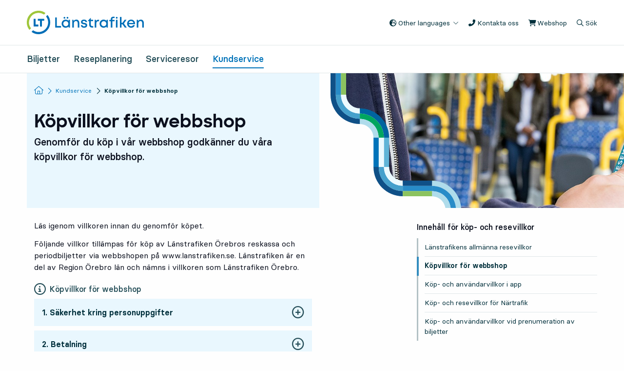

--- FILE ---
content_type: text/html; charset=utf-8
request_url: https://www.lanstrafiken.se/kundservice/kop--och-resevillkor/kopvillkor-for-webbshop/
body_size: 17711
content:
<!DOCTYPE html>
<html lang="sv">
<head>
    <link rel="shortcut icon" href="/Static/images/favicon.png" />

    <title>K&#246;pvillkor f&#246;r webbshop | L&#228;nstrafiken &#214;rebro</title>

    <meta charset="utf-8" />
    <meta name="viewport" content="width=device-width, initial-scale=1" />

        <meta name="Description" content="Genom att genomf&#246;ra k&#246;p i v&#229;r webbshop godk&#228;nner du v&#229;ra k&#246;pvillkor f&#246;r webbshop. L&#228;s igenom villkoren innan du genomf&#246;r k&#246;pet." />
        <meta property="og:description" content="Genom att genomf&#246;ra k&#246;p i v&#229;r webbshop godk&#228;nner du v&#229;ra k&#246;pvillkor f&#246;r webbshop. L&#228;s igenom villkoren innan du genomf&#246;r k&#246;pet." />

    <meta property="og:title" content="K&#246;pvillkor f&#246;r webbshop | L&#228;nstrafiken &#214;rebro" />
    <meta property="og:url" content="https://www.lanstrafiken.se/kundservice/kop--och-resevillkor/kopvillkor-for-webbshop/" />
    <meta property="og:type" content="website" />



    <meta name="PageId" content="11036" />

    <link href="/bundles/layout/css?v=Uc4m28a6HOFb0nxmjAGdhqdeFOc9t3ZmFySdx1W17141" rel="stylesheet"/>

    <link href="/Static/css/site.min.css?v=10950414077" type="text/css" rel="stylesheet" />

    <link rel="stylesheet" href="https://kit.fontawesome.com/48c1c54f49.css" crossorigin="anonymous">

        <!-- Start SmartBanner configuration -->
        <meta name="smartbanner:title" content="Länstrafiken Örebro">
        <meta name="smartbanner:author" content="Infospread Euro AB">
        <meta name="smartbanner:price" content="&#8203;">
        <meta name="smartbanner:price-suffix-apple" content="H&#196;MTA - p&#229; App Store">
        <meta name="smartbanner:price-suffix-google" content="GRATIS - i Google Play">
        <meta name="smartbanner:icon-apple" content="/static/images/app-icon.png">
        <meta name="smartbanner:icon-google" content="/static/images/app-icon.png">
        <meta name="smartbanner:button" content="Visa">
        <meta name="smartbanner:button-url-apple" content="https://apps.apple.com/se/app/lanstrafiken-orebro/id474202328">
        <meta name="smartbanner:button-url-google" content="https://play.google.com/store/apps/details?id=se.infospread.android.mobitime.r.lto">
        <meta name="smartbanner:enabled-platforms" content="ios, android">
        <meta name="smartbanner:close-label" content="St&#228;ng">
        <!-- End SmartBanner configuration -->

<script type="text/javascript">
    window.addEventListener("CookieInformationConsentGiven", function () {
        var cookieCategories = [
  "cookie_cat_functional",
  "cookie_cat_statistic",
  "cookie_cat_marketing"
];
        var consented = cookieCategories.filter(cat => window.CookieInformation.getConsentGivenFor(cat));

        window.dispatchEvent(new CustomEvent("rol-cookieConsentGiven", { detail: consented }));
    }, false);
</script>

<script id="CookieConsent" src="https://policy.app.cookieinformation.com/uc.js" data-culture="SV" type="text/javascript"></script>
    

    
<script type="text/javascript">var appInsights=window.appInsights||function(config){function t(config){i[config]=function(){var t=arguments;i.queue.push(function(){i[config].apply(i,t)})}}var i={config:config},u=document,e=window,o="script",s="AuthenticatedUserContext",h="start",c="stop",l="Track",a=l+"Event",v=l+"Page",r,f;setTimeout(function(){var t=u.createElement(o);t.src=config.url||"https://js.monitor.azure.com/scripts/a/ai.0.js";u.getElementsByTagName(o)[0].parentNode.appendChild(t)});try{i.cookie=u.cookie}catch(y){}for(i.queue=[],r=["Event","Exception","Metric","PageView","Trace","Dependency"];r.length;)t("track"+r.pop());return t("set"+s),t("clear"+s),t(h+a),t(c+a),t(h+v),t(c+v),t("flush"),config.disableExceptionTracking||(r="onerror",t("_"+r),f=e[r],e[r]=function(config,t,u,e,o){var s=f&&f(config,t,u,e,o);return s!==!0&&i["_"+r](config,t,u,e,o),s}),i}({instrumentationKey:"e18c85b2-4482-49ba-8284-bc21e72998a4",sdkExtension:"a"});window.appInsights=appInsights;appInsights.queue&&appInsights.queue.length===0&&appInsights.trackPageView();</script></head>
<body class="standard-page">
<!-- Matomo Tag Manager -->
<script type="text/javascript">
    var _paq = window._paq = window._paq || [];
    var requiredCookieCats = [
  "cookie_cat_statistic"
];

    if (requiredCookieCats.length > 0) {
        _paq.push(['requireCookieConsent']);

        window.addEventListener('rol-cookieConsentGiven', function (event) {
            if (event.detail && requiredCookieCats.every(cat => event.detail.includes(cat))) {
                _paq.push(['setCookieConsentGiven']);
            } else {
                _paq.push(['forgetCookieConsentGiven']);
            }
        }, false);
    }

    var _mtm = window._mtm = window._mtm || [];

    _mtm.push({ 'mtm.startTime': (new Date().getTime()), 'event': 'mtm.Start' });

    (function () {

        var d = document, g = d.createElement('script'), s = d.getElementsByTagName('script')[0];

        g.async = true; g.src = 'https://cdn.matomo.cloud/regionorebrolan.matomo.cloud/container_MKlLuyk6.js'; s.parentNode.insertBefore(g, s);

    })();

</script>
<!-- End Matomo Tag Manager -->



<header id="main-header">
    <a class="show-on-focus go-to-content" tabindex="1" href="#page-content">Till inneh&#229;ll p&#229; sidan</a>


    <div class="grid-container clear-both">
        <div class="grid-x">
            <div class="cell small-10 large-3 logotype">
                
    <a href="/" title="L&#228;nstrafikens logga" tabindex="2">
        <img src="/globalassets/bilder/loggor/lt_logo.svg" alt="L&#228;nstrafikens logga" />
    </a>

            </div>

            <div class="cell small-12 large-9 top-nav">
                <ul class="topnavList">
                        <li class="has-submenu">
                            <button type="button" tabindex="2" lang="en" class="lang-menu-toggle" aria-expanded="false" id="dropBtnLang" aria-controls="dropBtnLang1">
                                <i class="fas fa-globe-europe iconRol"></i>
                                Other languages
                                <span class="down">
                                    <i class="fal fa-chevron-down iconRol"></i>
                                </span>
                            </button>
                            <ul class="topnavList-subnav" id="dropBtnLang1" aria-labelledby="dropBtnLang">
                                    <li>
                                        <a class="lang-link" href="/en/customer-service/terms-of-purchase-and-travel/webshop/" lang="en" tabindex="2">English</a>
                                    </li>
                                                                        <li class="--first">
                                            <a class="lang-link " href="/mer-om-lanstrafiken/svenska-lattlast/" tabindex="2">Svenska (l&#228;ttl&#228;st)</a>
                                        </li>
                                        <li class="--first">
                                            <a class="lang-link " href="/mer-om-lanstrafiken/suomi/" tabindex="2">Suomi</a>
                                        </li>
                                        <li class="--first">
                                            <a class="lang-link " href="/mer-om-lanstrafiken/arabiska/" tabindex="2">العربية</a>
                                        </li>
                                        <li class="--first">
                                            <a class="lang-link " href="/mer-om-lanstrafiken/Somali/" tabindex="2">Somali</a>
                                        </li>
                                                            </ul>
                        </li>
                    <li>
                        <button id="header-contact-us-btn" tabindex="2" data-open="contactus-modal" class="">
                            <i class="fa-solid fa-phone-flip iconRol"></i>
                            Kontakta oss
                            <span class="show-for-sr">, &#214;ppnas i modal</span>
                        </button>
                    </li>
                                                                <li>
                            <a href="https://webtick.se/webtick/user/pages/login/Login.iface?provider=9" tabindex="2"  rel="external" target="_blank">
                                <i class="fas fa-shopping-cart fa-w-16 iconRol"></i>
                                Webshop

                                    <span class="show-for-sr">, &#214;ppnas i ny flik</span>
                            </a>
                        </li>

                    <li class="search-toggle">
                        <button class="search-toggle-btn"
                                aria-expanded="false" aria-controls="global-searchform" tabindex="3">
                            <span class="open">
                                <i class="far fa-search"></i>
                                S&#246;k
                                <span class="show-for-sr">, Visa s&#246;kf&#228;ltet</span>
                            </span>
                            <span class="close">
                                <i class="far fa-times"></i>
                                St&#228;ng
                                <span class="show-for-sr">, St&#228;ng s&#246;kf&#228;ltet</span>
                            </span>
                        </button>
                    </li>
                </ul>
            </div>
        </div>
        <div class="grid-x mobile-top-bar hide-for-large">
            <div class="cell small-4">
                    <a href="https://webtick.se/webtick/user/pages/login/Login.iface?provider=9" tabindex="2" class="no-submenu webshop"  rel="external" target="_blank">
                        <i class="fas fa-shopping-cart fa-w-16 iconRol"></i>
                        Webshop

                            <span class="show-for-sr">, &#214;ppnas i ny flik</span>
                    </a>
            </div>

            <div class="cell small-8">
                <div class="grid-x top-bar-buttons">
                    <div class="search-toggle">
                        <button class="search-toggle-btn" tabindex="2" aria-expanded="false" aria-label="Meny" aria-controls="global-searchform">
                            <span class="open">
                                <i class="far fa-search"></i>
                                S&#246;k
                                <span class="show-for-sr">, Visa s&#246;kf&#228;ltet</span>
                            </span>
                            <span class="close">
                                <i class="far fa-times"></i>
                                St&#228;ng
                                <span class="show-for-sr">, St&#228;ng s&#246;kf&#228;ltet</span>

                            </span>
                        </button>
                    </div>

                    <div class="nav-toggle">
                        <button class="nav-toggle-btn" id="mobile-menu-button" type="button" tabindex="2" data-roggle="mobile-menu" aria-label="Meny" aria-controls="mobile-menu">
                            <span class="open">
                                <i class="far fa-bars"></i>
                                Meny
                            </span>
                            <span class="close">
                                <i class="far fa-times"></i>
                                St&#228;ng
                            </span>
                        </button>
                    </div>
                </div>
            </div>


        </div>
    </div>

    


<div id="global-searchform" style="">
    <div class="grid-container">
        <div class="grid-x">
            <div class="cell small-12 large-8">
                <form id="main-searchform" method="get" action="/sokresultat/" class="searchform-holder">
                    <div class="input-row ">
                        <label for="query">Vad funderar du p&#229;?</label>
                        <div class="searchbar-wrapper">
                            <div class="searchbar-input-wrapper">
                                <input id="query" type="text" name="query" autocomplete="off" required tabindex="3" data-searchresults="s&#246;kf&#246;rslag" placeholder="S&#246;k p&#229; webbplatsen"/>
                                <button aria-label="Rensa s&#246;kf&#228;ltet" type="button" id="clear" tabindex="3"><i class="fas fa-times"></i></button>
                                <span class="search-form-error form-error-search no-icon">Du m&#229;ste skriva minst ett tecken i f&#228;ltet f&#246;r att kunna s&#246;ka.</span>
                            </div>
                            <div class="input-submit">
                                <button id="submit-searchform" type="submit" class="btn white" tabindex="3">
                                    <i class="far fa-search"></i>
                                    <span>S&#246;k</span>
                                </button>
                            </div>
                        </div>
                    </div>

                        <div class="suggestion">
                            <div class="header">
                                <span>Andra har ocks&#229; s&#246;kt p&#229;</span>
                            </div>
                            <ul class="suggestionList">
                                    <li>
                                        <a aria-label="Tidtabeller" href="/sokresultat/?query=Tidtabeller" tabindex="3">
                                            #Tidtabeller
                                        </a>
                                    </li>
                                    <li>
                                        <a aria-label="Prenumerera p&#229; en biljett" href="/sokresultat/?query=Prenumerera%20p%C3%A5%20en%20biljett" tabindex="3">
                                            #Prenumerera p&#229; en biljett
                                        </a>
                                    </li>
                                    <li>
                                        <a aria-label="Priser 2026" href="/sokresultat/?query=Priser%202026" tabindex="3">
                                            #Priser 2026
                                        </a>
                                    </li>
                            </ul>
                        </div>
                </form>
            </div>
        </div>
    </div>
</div>

    <nav id="main-menu" class="show-for-large" aria-label="Toppmeny">
        <div class="grid-container">
            <ul class="main-nav-list">
                        <li class="">
                            <a href="/biljetter/" class=" " tabindex="4" title="Biljetter">
                                Biljetter
                            </a>
                        </li>
                        <li class="">
                            <a href="/reseplanering/" class=" " tabindex="5" title="Reseplanering">
                                Reseplanering
                            </a>
                        </li>
                        <li class="">
                            <a href="/serviceresor/" class=" " tabindex="6" title="Serviceresor">
                                Serviceresor
                            </a>
                        </li>
                        <li class="">
                            <a href="/kundservice/" class="active " tabindex="7" title="Kundservice">
                                Kundservice
                            </a>
                        </li>

            </ul>
        </div>
    </nav>

    <nav id="mobile-menu" class="hide-for-large" data-roggler="open" aria-label="Mobilmeny">
        <ul class="mobile-menu-list">

                    <li class="mobile-menu-list">
                            <a href="/biljetter/" tabindex="4" title="Biljetter" class="list-link-1 ">Biljetter <i class="far fa-angle-right"></i></a>
                            <button class="expander" tabindex="4" data-roggle="mobile-sub-0" aria-label="Undermeny f&#246;r Biljetter">
                                <span class="open"><i class="far fa-plus-circle iconRol"></i></span>
                                <span class="close"><i class="fas fa-times-circle iconRol"></i></span>

                            </button>
                            <ul role="menu" class="mobile-submenu-list" id="mobile-sub-0" data-roggler="open">
    <li>
                <button class="expander sub-button" data-roggle="mobile-sub-0-0" aria-label="Undermeny f&#246;r V&#229;ra vanliga biljetter">
                    <span class="  menupage-item" title="V&#229;ra vanliga biljetter">V&#229;ra vanliga biljetter</span>
                    <span class="open"><i class="far fa-plus-circle iconRol"></i></span>
                    <span class="close"><i class="fas fa-times-circle iconRol"></i></span>
                </button>
            <ul role="menu" id="mobile-sub-0-0" class="mobile-submenu-list  " data-roggler="open">
    <li>
                <a href="/biljetter/vara-biljetter/enkelresa/" class="no-submenu " title="Enkelresa">
                    Enkelresa <i class="far fa-angle-right"></i>
                </a>
    </li>
    <li>
                <a href="/biljetter/vara-biljetter/biljetter/" class="no-submenu " title="V&#229;ra vanliga biljetter">
                    V&#229;ra vanliga biljetter <i class="far fa-angle-right"></i>
                </a>
    </li>
    <li>
                <a href="/biljetter/vara-biljetter/biljettguide/" class="no-submenu " title="Biljettguide - En hj&#228;lp f&#246;r att v&#228;lja r&#228;tt">
                    Biljettguide - En hj&#228;lp f&#246;r att v&#228;lja r&#228;tt <i class="far fa-angle-right"></i>
                </a>
    </li>
    <li>
                <a href="/biljetter/vara-biljetter/resa-till-och-fran-vard/" class="no-submenu " title="Resa till och fr&#229;n v&#229;rd">
                    Resa till och fr&#229;n v&#229;rd <i class="far fa-angle-right"></i>
                </a>
    </li>

            </ul>
    </li>
    <li>
                <button class="expander sub-button" data-roggle="mobile-sub-0-1" aria-label="Undermeny f&#246;r Priser och prisgrupper">
                    <span class="  menupage-item" title="Priser och prisgrupper">Priser och prisgrupper</span>
                    <span class="open"><i class="far fa-plus-circle iconRol"></i></span>
                    <span class="close"><i class="fas fa-times-circle iconRol"></i></span>
                </button>
            <ul role="menu" id="mobile-sub-0-1" class="mobile-submenu-list  " data-roggler="open">
    <li>
                <a href="/biljetter/vara-priser/prisgrupper/" class="no-submenu " title="V&#229;ra prisgrupper">
                    V&#229;ra prisgrupper <i class="far fa-angle-right"></i>
                </a>
    </li>
    <li>
                <a href="/biljetter/vara-priser/priser-for-2026/" class="no-submenu " title="Priser f&#246;r 2026">
                    Priser f&#246;r 2026 <i class="far fa-angle-right"></i>
                </a>
    </li>
    <li>
                <a href="/biljetter/vara-priser/pris/" class="no-submenu " title="Priser f&#246;r 2026">
                    Priser f&#246;r 2026 <i class="far fa-angle-right"></i>
                </a>
    </li>

            </ul>
    </li>
    <li>
                <button class="expander sub-button" data-roggle="mobile-sub-0-2" aria-label="Undermeny f&#246;r K&#246;p din biljett">
                    <span class="  menupage-item" title="K&#246;p din biljett">K&#246;p din biljett</span>
                    <span class="open"><i class="far fa-plus-circle iconRol"></i></span>
                    <span class="close"><i class="fas fa-times-circle iconRol"></i></span>
                </button>
            <ul role="menu" id="mobile-sub-0-2" class="mobile-submenu-list  " data-roggler="open">
    <li>
                <a href="/biljetter/kop-biljett/app/" class="no-submenu " title="App - k&#246;p smidigt och enkelt">
                    App - k&#246;p smidigt och enkelt <i class="far fa-angle-right"></i>
                </a>
    </li>
    <li>
                <a href="/biljetter/kop-biljett/webbshop/" class="no-submenu " title="Webbshop - ladda resekort online">
                    Webbshop - ladda resekort online <i class="far fa-angle-right"></i>
                </a>
    </li>
    <li>
                <a href="/biljetter/kop-biljett/resekort-dina-biljetter-pa-ett-kort/" class="no-submenu " title="Resekort - dina biljetter p&#229; ett kort">
                    Resekort - dina biljetter p&#229; ett kort <i class="far fa-angle-right"></i>
                </a>
    </li>
    <li>
                <a href="/biljetter/kop-biljett/reskassa/" class="no-submenu " title="Reskassa - K&#246;p biljetter med reskassa">
                    Reskassa - K&#246;p biljetter med reskassa <i class="far fa-angle-right"></i>
                </a>
    </li>
    <li>
                <a href="/biljetter/kop-biljett/prenumeration-av-biljett/" class=" " title="Prenumeration av biljett">
                    Prenumeration av biljett <i class="far fa-angle-right"></i>
                </a>
            <ul role="menu" id="mobile-sub-0-2-4" class="mobile-submenu-list  open" data-roggler="open">
    <li>
                <a href="/biljetter/kop-biljett/prenumeration-av-biljett/ny-ansokan/" class="no-submenu " title="Ny ans&#246;kan om Prenumeration 30 dagar">
                    Ny ans&#246;kan om Prenumeration 30 dagar <i class="far fa-angle-right"></i>
                </a>
    </li>

            </ul>
    </li>
    <li>
                <a href="/biljetter/kop-biljett/forsaljningsombud/" class="no-submenu " title="F&#246;rs&#228;ljningsombud">
                    F&#246;rs&#228;ljningsombud <i class="far fa-angle-right"></i>
                </a>
    </li>
    <li>
                <a href="/biljetter/kop-biljett/kop-ombord-eller-pa-perrong/" class="no-submenu " title="K&#246;p ombord eller p&#229; perrong">
                    K&#246;p ombord eller p&#229; perrong <i class="far fa-angle-right"></i>
                </a>
    </li>

            </ul>
    </li>
    <li>
                <button class="expander sub-button" data-roggle="mobile-sub-0-3" aria-label="Undermeny f&#246;r Skola, f&#246;retag, andra biljetter">
                    <span class="  menupage-item" title="Skola, f&#246;retag, andra biljetter">Skola, f&#246;retag, andra biljetter</span>
                    <span class="open"><i class="far fa-plus-circle iconRol"></i></span>
                    <span class="close"><i class="fas fa-times-circle iconRol"></i></span>
                </button>
            <ul role="menu" id="mobile-sub-0-3" class="mobile-submenu-list  " data-roggler="open">
    <li>
                <a href="/biljetter/skola-foretag-och-ovriga-biljetter/vara-skolbiljetter/" class="no-submenu " title="V&#229;ra skolbiljetter">
                    V&#229;ra skolbiljetter <i class="far fa-angle-right"></i>
                </a>
    </li>
    <li>
                <a href="/biljetter/skola-foretag-och-ovriga-biljetter/Bestall-resekort-for-foretag/" class="no-submenu " title="Best&#228;ll resekort f&#246;r f&#246;retag">
                    Best&#228;ll resekort f&#246;r f&#246;retag <i class="far fa-angle-right"></i>
                </a>
    </li>
    <li>
                <a href="/biljetter/skola-foretag-och-ovriga-biljetter/fardtjanstbevis-och-ledsagarbevis/" class="no-submenu " title="F&#228;rdtj&#228;nstbevis och ledsagarbevis">
                    F&#228;rdtj&#228;nstbevis och ledsagarbevis <i class="far fa-angle-right"></i>
                </a>
    </li>

            </ul>
    </li>
    <li>
                <button class="expander sub-button" data-roggle="mobile-sub-0-4" aria-label="Undermeny f&#246;r Skanna din biljett">
                    <span class="  menupage-item" title="Skanna din biljett">Skanna din biljett</span>
                    <span class="open"><i class="far fa-plus-circle iconRol"></i></span>
                    <span class="close"><i class="fas fa-times-circle iconRol"></i></span>
                </button>
            <ul role="menu" id="mobile-sub-0-4" class="mobile-submenu-list  " data-roggler="open">
    <li>
                <a href="/biljetter/skanna-din-biljett/biljetter-i-appen/" class="no-submenu " title="Biljetter i appen">
                    Biljetter i appen <i class="far fa-angle-right"></i>
                </a>
    </li>
    <li>
                <a href="/biljetter/skanna-din-biljett/biljetter-pa-ett-resekort/" class="no-submenu " title="Biljetter p&#229; ett resekort">
                    Biljetter p&#229; ett resekort <i class="far fa-angle-right"></i>
                </a>
    </li>
    <li>
                <a href="/biljetter/skanna-din-biljett/skolbiljetter/" class="no-submenu " title="Skolbiljetter">
                    Skolbiljetter <i class="far fa-angle-right"></i>
                </a>
    </li>
    <li>
                <a href="/biljetter/skanna-din-biljett/biljetter-over-lansgrans/" class="no-submenu " title="Biljetter &#246;ver l&#228;nsgr&#228;ns">
                    Biljetter &#246;ver l&#228;nsgr&#228;ns <i class="far fa-angle-right"></i>
                </a>
    </li>
    <li>
                <a href="/biljetter/skanna-din-biljett/andra-fardbevis/" class="no-submenu " title="Andra f&#228;rdbevis">
                    Andra f&#228;rdbevis <i class="far fa-angle-right"></i>
                </a>
    </li>

            </ul>
    </li>
    <li>
                <button class="expander sub-button" data-roggle="mobile-sub-0-5" aria-label="Undermeny f&#246;r Problem med biljett">
                    <span class="  menupage-item" title="Problem med biljett">Problem med biljett</span>
                    <span class="open"><i class="far fa-plus-circle iconRol"></i></span>
                    <span class="close"><i class="fas fa-times-circle iconRol"></i></span>
                </button>
            <ul role="menu" id="mobile-sub-0-5" class="mobile-submenu-list  " data-roggler="open">
    <li>
                <a href="/biljetter/trasig-borttappad-felaktig-biljett/aterkop-av-biljett/" class="no-submenu " title="&#197;terk&#246;p av biljett">
                    &#197;terk&#246;p av biljett <i class="far fa-angle-right"></i>
                </a>
    </li>
    <li>
                <a href="/biljetter/trasig-borttappad-felaktig-biljett/borttappat/" class="no-submenu " title="Borttappat resekort eller biljett">
                    Borttappat resekort eller biljett <i class="far fa-angle-right"></i>
                </a>
    </li>
    <li>
                <a href="/biljetter/trasig-borttappad-felaktig-biljett/trasigt-resekort/" class="no-submenu " title="Trasigt resekort">
                    Trasigt resekort <i class="far fa-angle-right"></i>
                </a>
    </li>

            </ul>
    </li>
    <li>
                <button class="expander sub-button" data-roggle="mobile-sub-0-6" aria-label="Undermeny f&#246;r Biljettkontroll">
                    <span class="  menupage-item" title="Biljettkontroll">Biljettkontroll</span>
                    <span class="open"><i class="far fa-plus-circle iconRol"></i></span>
                    <span class="close"><i class="fas fa-times-circle iconRol"></i></span>
                </button>
            <ul role="menu" id="mobile-sub-0-6" class="mobile-submenu-list  " data-roggler="open">
    <li>
                <a href="/biljetter/biljettkontroll/biljettkontroll/" class="no-submenu " title="Biljettkontroll av f&#228;rdbevis">
                    Biljettkontroll av f&#228;rdbevis <i class="far fa-angle-right"></i>
                </a>
    </li>
    <li>
                <a href="/biljetter/biljettkontroll/tillaggsavgift/" class="no-submenu " title="Till&#228;ggsavgift vid biljettkontroll">
                    Till&#228;ggsavgift vid biljettkontroll <i class="far fa-angle-right"></i>
                </a>
    </li>
    <li>
                <a href="/biljetter/biljettkontroll/synpunkt-pa-tillaggsavgift/" class="no-submenu " title="Synpunkt p&#229; till&#228;ggsavgift">
                    Synpunkt p&#229; till&#228;ggsavgift <i class="far fa-angle-right"></i>
                </a>
    </li>

            </ul>
    </li>
    <li>
                <button class="expander sub-button" data-roggle="mobile-sub-0-7" aria-label="Undermeny f&#246;r Biljettsamarbeten">
                    <span class="  menupage-item" title="Biljettsamarbeten">Biljettsamarbeten</span>
                    <span class="open"><i class="far fa-plus-circle iconRol"></i></span>
                    <span class="close"><i class="fas fa-times-circle iconRol"></i></span>
                </button>
            <ul role="menu" id="mobile-sub-0-7" class="mobile-submenu-list  " data-roggler="open">
    <li>
                <a href="/biljetter/biljettsamarbeten/andra-lan-biljetter/" class="no-submenu " title="Andra l&#228;ns biljetter p&#229; v&#229;ra bussar">
                    Andra l&#228;ns biljetter p&#229; v&#229;ra bussar <i class="far fa-angle-right"></i>
                </a>
    </li>
    <li>
                <a href="/biljetter/biljettsamarbeten/tagbiljett-buss/" class="no-submenu " title="T&#229;gbiljett p&#229; buss, bussbiljett p&#229; t&#229;g">
                    T&#229;gbiljett p&#229; buss, bussbiljett p&#229; t&#229;g <i class="far fa-angle-right"></i>
                </a>
    </li>

            </ul>
    </li>
    <li>
                <button class="expander sub-button" data-roggle="mobile-sub-0-8" aria-label="Undermeny f&#246;r Erbjudanden">
                    <span class="  menupage-item" title="Erbjudanden">Erbjudanden</span>
                    <span class="open"><i class="far fa-plus-circle iconRol"></i></span>
                    <span class="close"><i class="fas fa-times-circle iconRol"></i></span>
                </button>
            <ul role="menu" id="mobile-sub-0-8" class="mobile-submenu-list  " data-roggler="open">
    <li>
                <a href="/biljetter/erbjudanden/fasta-erbjudanden/" class="no-submenu " title="Fasta erbjudanden">
                    Fasta erbjudanden <i class="far fa-angle-right"></i>
                </a>
    </li>

            </ul>
    </li>

                            </ul>
                    </li>
                    <li class="mobile-menu-list">
                            <a href="/reseplanering/" tabindex="5" title="Reseplanering" class="list-link-1 ">Reseplanering <i class="far fa-angle-right"></i></a>
                            <button class="expander" tabindex="5" data-roggle="mobile-sub-1" aria-label="Undermeny f&#246;r Reseplanering">
                                <span class="open"><i class="far fa-plus-circle iconRol"></i></span>
                                <span class="close"><i class="fas fa-times-circle iconRol"></i></span>

                            </button>
                            <ul role="menu" class="mobile-submenu-list" id="mobile-sub-1" data-roggler="open">
    <li>
                <button class="expander sub-button" data-roggle="mobile-sub-1-0" aria-label="Undermeny f&#246;r F&#246;r&#228;ndringar i trafiken">
                    <span class="  menupage-item" title="F&#246;r&#228;ndringar i trafiken">F&#246;r&#228;ndringar i trafiken</span>
                    <span class="open"><i class="far fa-plus-circle iconRol"></i></span>
                    <span class="close"><i class="fas fa-times-circle iconRol"></i></span>
                </button>
            <ul role="menu" id="mobile-sub-1-0" class="mobile-submenu-list  " data-roggler="open">
    <li>
                <a href="/reseplanering/forandringar-i-trafiken/december-2025/" class="no-submenu " title="F&#246;r&#228;ndringar i december 2025">
                    F&#246;r&#228;ndringar i december 2025 <i class="far fa-angle-right"></i>
                </a>
    </li>
    <li>
                <a href="/reseplanering/forandringar-i-trafiken/planerad-oplanerad/" class="no-submenu " title="Planerad och oplanerad trafikf&#246;r&#228;ndring">
                    Planerad och oplanerad trafikf&#246;r&#228;ndring <i class="far fa-angle-right"></i>
                </a>
    </li>
    <li>
                <a href="/reseplanering/forandringar-i-trafiken/buss-pa-helgdagar-skollov/" class="no-submenu " title="Helgdagar och skollov">
                    Helgdagar och skollov <i class="far fa-angle-right"></i>
                </a>
    </li>
    <li>
                <a href="/reseplanering/forandringar-i-trafiken/buss-som-inte-stannar/" class="no-submenu " title="Buss som inte stannar">
                    Buss som inte stannar <i class="far fa-angle-right"></i>
                </a>
    </li>

            </ul>
    </li>
    <li>
                <button class="expander sub-button" data-roggle="mobile-sub-1-1" aria-label="Undermeny f&#246;r H&#229;llplatser och linjer">
                    <span class="  menupage-item" title="H&#229;llplatser och linjer">H&#229;llplatser och linjer</span>
                    <span class="open"><i class="far fa-plus-circle iconRol"></i></span>
                    <span class="close"><i class="fas fa-times-circle iconRol"></i></span>
                </button>
            <ul role="menu" id="mobile-sub-1-1" class="mobile-submenu-list  " data-roggler="open">
    <li>
                <a href="/reseplanering/hallplatser-och-linjer/hitta-din-hallplats/" class="no-submenu " title="Hitta din h&#229;llplats">
                    Hitta din h&#229;llplats <i class="far fa-angle-right"></i>
                </a>
    </li>
    <li>
                <a href="/reseplanering/hallplatser-och-linjer/hitta-din-linje/" class="no-submenu " title="Hitta din linje">
                    Hitta din linje <i class="far fa-angle-right"></i>
                </a>
    </li>
    <li>
                <a href="/reseplanering/hallplatser-och-linjer/hitta-tagtider/" class="no-submenu " title="Hitta t&#229;gtider">
                    Hitta t&#229;gtider <i class="far fa-angle-right"></i>
                </a>
    </li>
    <li>
                <a href="/reseplanering/hallplatser-och-linjer/tidtabeller-vid-hallplats-och-som-pdf/" class="no-submenu " title="Tidtabeller vid h&#229;llplats och som pdf">
                    Tidtabeller vid h&#229;llplats och som pdf <i class="far fa-angle-right"></i>
                </a>
    </li>
    <li>
                <a href="/reseplanering/hallplatser-och-linjer/olika-typer-av-hallplats/" class="no-submenu " title="Olika typer av h&#229;llplatser">
                    Olika typer av h&#229;llplatser <i class="far fa-angle-right"></i>
                </a>
    </li>
    <li>
                <a href="/reseplanering/hallplatser-och-linjer/tillganglighet-vid-hallplatser/" class="no-submenu " title="Tillg&#228;nglighet vid h&#229;llplatser">
                    Tillg&#228;nglighet vid h&#229;llplatser <i class="far fa-angle-right"></i>
                </a>
    </li>
    <li>
                <a href="/reseplanering/hallplatser-och-linjer/anmal-skada-pa-hallplats/" class="no-submenu " title="Anm&#228;l skada p&#229; h&#229;llplats">
                    Anm&#228;l skada p&#229; h&#229;llplats <i class="far fa-angle-right"></i>
                </a>
    </li>

            </ul>
    </li>
    <li>
                <button class="expander sub-button" data-roggle="mobile-sub-1-2" aria-label="Undermeny f&#246;r Resa med v&#229;r trafik">
                    <span class="  menupage-item" title="Resa med v&#229;r trafik">Resa med v&#229;r trafik</span>
                    <span class="open"><i class="far fa-plus-circle iconRol"></i></span>
                    <span class="close"><i class="fas fa-times-circle iconRol"></i></span>
                </button>
            <ul role="menu" id="mobile-sub-1-2" class="mobile-submenu-list  " data-roggler="open">
    <li>
                <a href="/reseplanering/resa-med-var-trafik/sa-fungerar-det-ombord/" class="no-submenu " title="S&#229; fungerar det ombord">
                    S&#229; fungerar det ombord <i class="far fa-angle-right"></i>
                </a>
    </li>
    <li>
                <a href="/reseplanering/resa-med-var-trafik/citylinjen/" class="no-submenu " title="Citylinjen i &#214;rebro">
                    Citylinjen i &#214;rebro <i class="far fa-angle-right"></i>
                </a>
    </li>
    <li>
                <a href="/reseplanering/resa-med-var-trafik/nartrafik/" class=" " title="N&#228;rtrafik i &#214;rebro l&#228;n">
                    N&#228;rtrafik i &#214;rebro l&#228;n <i class="far fa-angle-right"></i>
                </a>
            <ul role="menu" id="mobile-sub-1-2-2" class="mobile-submenu-list  open" data-roggler="open">
    <li>
                <a href="/reseplanering/resa-med-var-trafik/nartrafik/hallplatser-for-nartrafik/" class="no-submenu " title="Lista &#246;ver h&#229;llplatser f&#246;r N&#228;rtrafik">
                    Lista &#246;ver h&#229;llplatser f&#246;r N&#228;rtrafik <i class="far fa-angle-right"></i>
                </a>
    </li>
    <li>
                <a href="/reseplanering/resa-med-var-trafik/nartrafik/besoksmal/" class="no-submenu " title="Lista &#246;ver bes&#246;ksm&#229;l f&#246;r N&#228;rtrafik">
                    Lista &#246;ver bes&#246;ksm&#229;l f&#246;r N&#228;rtrafik <i class="far fa-angle-right"></i>
                </a>
    </li>

            </ul>
    </li>
    <li>
                <a href="/reseplanering/resa-med-var-trafik/flextrafik-i-karlskoga/" class="no-submenu " title="Flextrafik i Karlskoga">
                    Flextrafik i Karlskoga <i class="far fa-angle-right"></i>
                </a>
    </li>
    <li>
                <a href="/reseplanering/resa-med-var-trafik/flygbuss-till-orebro-flygplats/" class="no-submenu " title="Flygbuss till &#214;rebro flygplats">
                    Flygbuss till &#214;rebro flygplats <i class="far fa-angle-right"></i>
                </a>
    </li>

            </ul>
    </li>
    <li>
                <button class="expander sub-button" data-roggle="mobile-sub-1-3" aria-label="Undermeny f&#246;r Pendlar- och cykelparkering">
                    <span class="  menupage-item" title="Pendlar- och cykelparkering">Pendlar- och cykelparkering</span>
                    <span class="open"><i class="far fa-plus-circle iconRol"></i></span>
                    <span class="close"><i class="fas fa-times-circle iconRol"></i></span>
                </button>
            <ul role="menu" id="mobile-sub-1-3" class="mobile-submenu-list  " data-roggler="open">
    <li>
                <a href="/reseplanering/pendlar--och-cykelparkering/pendlarparkering/" class="no-submenu " title="Pendlarparkering">
                    Pendlarparkering <i class="far fa-angle-right"></i>
                </a>
    </li>
    <li>
                <a href="/reseplanering/pendlar--och-cykelparkering/cykelparkering/" class="no-submenu " title="Cykelparkering">
                    Cykelparkering <i class="far fa-angle-right"></i>
                </a>
    </li>
    <li>
                <a href="/reseplanering/pendlar--och-cykelparkering/cykel-och-elsparkcykel/" class="no-submenu " title="Cykel ombord">
                    Cykel ombord <i class="far fa-angle-right"></i>
                </a>
    </li>

            </ul>
    </li>
    <li>
                <button class="expander sub-button" data-roggle="mobile-sub-1-4" aria-label="Undermeny f&#246;r Gruppresa">
                    <span class="  menupage-item" title="Gruppresa">Gruppresa</span>
                    <span class="open"><i class="far fa-plus-circle iconRol"></i></span>
                    <span class="close"><i class="fas fa-times-circle iconRol"></i></span>
                </button>
            <ul role="menu" id="mobile-sub-1-4" class="mobile-submenu-list  " data-roggler="open">
    <li>
                <a href="/reseplanering/gruppresa/regler-for-gruppresa/" class="no-submenu " title="Regler f&#246;r en gruppresa">
                    Regler f&#246;r en gruppresa <i class="far fa-angle-right"></i>
                </a>
    </li>
    <li>
                <a href="/reseplanering/gruppresa/boka-gruppresa-med-buss/" class="no-submenu " title="Boka gruppresa">
                    Boka gruppresa <i class="far fa-angle-right"></i>
                </a>
    </li>

            </ul>
    </li>
    <li>
                <button class="expander sub-button" data-roggle="mobile-sub-1-5" aria-label="Undermeny f&#246;r Skolskjuts">
                    <span class="  menupage-item" title="Skolskjuts">Skolskjuts</span>
                    <span class="open"><i class="far fa-plus-circle iconRol"></i></span>
                    <span class="close"><i class="fas fa-times-circle iconRol"></i></span>
                </button>
            <ul role="menu" id="mobile-sub-1-5" class="mobile-submenu-list  " data-roggler="open">
    <li>
                <a href="/reseplanering/skolskjuts/skolskjuts-som-vi-hanterar/" class="no-submenu " title="Skolskjuts som vi hanterar">
                    Skolskjuts som vi hanterar <i class="far fa-angle-right"></i>
                </a>
    </li>
    <li>
                <a href="/reseplanering/skolskjuts/skolskjuts-i-ovriga-kommuner/" class="no-submenu " title="Skolskjuts i &#246;vriga kommuner">
                    Skolskjuts i &#246;vriga kommuner <i class="far fa-angle-right"></i>
                </a>
    </li>

            </ul>
    </li>

                            </ul>
                    </li>
                    <li class="mobile-menu-list">
                            <a href="/serviceresor/" tabindex="6" title="Serviceresor" class="list-link-1 ">Serviceresor <i class="far fa-angle-right"></i></a>
                            <button class="expander" tabindex="6" data-roggle="mobile-sub-2" aria-label="Undermeny f&#246;r Serviceresor">
                                <span class="open"><i class="far fa-plus-circle iconRol"></i></span>
                                <span class="close"><i class="fas fa-times-circle iconRol"></i></span>

                            </button>
                            <ul role="menu" class="mobile-submenu-list" id="mobile-sub-2" data-roggler="open">
    <li>
                <button class="expander sub-button" data-roggle="mobile-sub-2-0" aria-label="Undermeny f&#246;r F&#228;rdtj&#228;nst">
                    <span class="  menupage-item" title="F&#228;rdtj&#228;nst">F&#228;rdtj&#228;nst</span>
                    <span class="open"><i class="far fa-plus-circle iconRol"></i></span>
                    <span class="close"><i class="fas fa-times-circle iconRol"></i></span>
                </button>
            <ul role="menu" id="mobile-sub-2-0" class="mobile-submenu-list  " data-roggler="open">
    <li>
                <a href="/serviceresor/fardtjanst/andringar-fran-1-februari/" class="no-submenu " title="&#196;ndringar fr&#229;n 1 februari">
                    &#196;ndringar fr&#229;n 1 februari <i class="far fa-angle-right"></i>
                </a>
    </li>
    <li>
                <a href="/serviceresor/fardtjanst/ansok-om-fardtjanst/" class="no-submenu " title="Ans&#246;k om f&#228;rdtj&#228;nst">
                    Ans&#246;k om f&#228;rdtj&#228;nst <i class="far fa-angle-right"></i>
                </a>
    </li>
    <li>
                <a href="/serviceresor/fardtjanst/boka-andra-och-avboka/" class="no-submenu " title="Boka, &#228;ndra, avbest&#228;lla en f&#228;rdtj&#228;nst">
                    Boka, &#228;ndra, avbest&#228;lla en f&#228;rdtj&#228;nst <i class="far fa-angle-right"></i>
                </a>
    </li>
    <li>
                <a href="/serviceresor/fardtjanst/praktiska-detaljer-for-resan/" class="no-submenu " title="Praktiska detaljer f&#246;r resan">
                    Praktiska detaljer f&#246;r resan <i class="far fa-angle-right"></i>
                </a>
    </li>
    <li>
                <a href="/serviceresor/fardtjanst/pris-och-betalning/" class="no-submenu " title="Pris och betalning">
                    Pris och betalning <i class="far fa-angle-right"></i>
                </a>
    </li>
    <li>
                <a href="/serviceresor/fardtjanst/priser-fran-1-februari-2026/" class="no-submenu " title="Nya priser fr&#229;n 1 februari">
                    Nya priser fr&#229;n 1 februari <i class="far fa-angle-right"></i>
                </a>
    </li>

            </ul>
    </li>
    <li>
                <button class="expander sub-button" data-roggle="mobile-sub-2-1" aria-label="Undermeny f&#246;r Riksf&#228;rdtj&#228;nst">
                    <span class="  menupage-item" title="Riksf&#228;rdtj&#228;nst">Riksf&#228;rdtj&#228;nst</span>
                    <span class="open"><i class="far fa-plus-circle iconRol"></i></span>
                    <span class="close"><i class="fas fa-times-circle iconRol"></i></span>
                </button>
            <ul role="menu" id="mobile-sub-2-1" class="mobile-submenu-list  " data-roggler="open">
    <li>
                <a href="/serviceresor/riksfardtjanst/ansok-om-riksfardtjanst/" class="no-submenu " title="Ans&#246;k om och boka riksf&#228;rdtj&#228;nst">
                    Ans&#246;k om och boka riksf&#228;rdtj&#228;nst <i class="far fa-angle-right"></i>
                </a>
    </li>
    <li>
                <a href="/serviceresor/riksfardtjanst/praktiska-detaljer/" class="no-submenu " title="Praktiska detaljer f&#246;r resan">
                    Praktiska detaljer f&#246;r resan <i class="far fa-angle-right"></i>
                </a>
    </li>
    <li>
                <a href="/serviceresor/riksfardtjanst/pris-och-betalning/" class="no-submenu " title="Pris och betalning">
                    Pris och betalning <i class="far fa-angle-right"></i>
                </a>
    </li>

            </ul>
    </li>
    <li>
                <button class="expander sub-button" data-roggle="mobile-sub-2-2" aria-label="Undermeny f&#246;r Sjukresa">
                    <span class="  menupage-item" title="Sjukresa">Sjukresa</span>
                    <span class="open"><i class="far fa-plus-circle iconRol"></i></span>
                    <span class="close"><i class="fas fa-times-circle iconRol"></i></span>
                </button>
            <ul role="menu" id="mobile-sub-2-2" class="mobile-submenu-list  " data-roggler="open">
    <li>
                <a href="/serviceresor/sjukresa/sjukresa-med-servicefordon/" class="no-submenu " title="Sjukresa med serviceresefordon">
                    Sjukresa med serviceresefordon <i class="far fa-angle-right"></i>
                </a>
    </li>
    <li>
                <a href="/serviceresor/sjukresa/pris-och-betalning/" class="no-submenu " title="Serviceresefordon - Pris och betalning">
                    Serviceresefordon - Pris och betalning <i class="far fa-angle-right"></i>
                </a>
    </li>
    <li>
                <a href="/serviceresor/sjukresa/sjukresa-med-egen-bil/" class="no-submenu " title="Sjukresa med egen bil">
                    Sjukresa med egen bil <i class="far fa-angle-right"></i>
                </a>
    </li>
    <li>
                <a href="/serviceresor/sjukresa/med-kollektivtrafik/" class="no-submenu " title="Sjukresa med kollektivtrafik">
                    Sjukresa med kollektivtrafik <i class="far fa-angle-right"></i>
                </a>
    </li>

            </ul>
    </li>
    <li>
                <button class="expander sub-button" data-roggle="mobile-sub-2-3" aria-label="Undermeny f&#246;r Serviceresan - V&#229;r app">
                    <span class="  menupage-item" title="Serviceresan - V&#229;r app">Serviceresan - V&#229;r app</span>
                    <span class="open"><i class="far fa-plus-circle iconRol"></i></span>
                    <span class="close"><i class="fas fa-times-circle iconRol"></i></span>
                </button>
            <ul role="menu" id="mobile-sub-2-3" class="mobile-submenu-list  " data-roggler="open">
    <li>
                <a href="/serviceresor/serviceresan/serviceresan/" class="no-submenu " title="Hantera resor i v&#229;r app">
                    Hantera resor i v&#229;r app <i class="far fa-angle-right"></i>
                </a>
    </li>

            </ul>
    </li>

                            </ul>
                    </li>
                    <li class="mobile-menu-list">
                            <a href="/kundservice/" tabindex="7" title="Kundservice" class="list-link-1 active">Kundservice <i class="far fa-angle-right"></i></a>
                            <button class="expander" tabindex="7" data-roggle="mobile-sub-3" aria-label="Undermeny f&#246;r Kundservice">
                                <span class="open"><i class="far fa-plus-circle iconRol"></i></span>
                                <span class="close"><i class="fas fa-times-circle iconRol"></i></span>

                            </button>
                            <ul role="menu" class="mobile-submenu-list open" id="mobile-sub-3" data-roggler="open">
    <li>
                <button class="expander sub-button" data-roggle="mobile-sub-3-0" aria-label="Undermeny f&#246;r Kontakt buss och t&#229;g">
                    <span class="  menupage-item" title="Kontakt buss och t&#229;g">Kontakt buss och t&#229;g</span>
                    <span class="open"><i class="far fa-plus-circle iconRol"></i></span>
                    <span class="close"><i class="fas fa-times-circle iconRol"></i></span>
                </button>
            <ul role="menu" id="mobile-sub-3-0" class="mobile-submenu-list  " data-roggler="open">
    <li>
                <a href="/kundservice/kontaktuppgifter/kundservice-kontaktuppgifter/" class="no-submenu " title="Kontakta kundservice">
                    Kontakta kundservice <i class="far fa-angle-right"></i>
                </a>
    </li>
    <li>
                <a href="/kundservice/kontaktuppgifter/avvikande/" class="no-submenu " title="Avvikande &#246;ppettider f&#246;r kundservice">
                    Avvikande &#246;ppettider f&#246;r kundservice <i class="far fa-angle-right"></i>
                </a>
    </li>
    <li>
                <a href="/kundservice/kontaktuppgifter/trafikoperatorer-kontaktuppgifter/" class="no-submenu " title="Kontakta trafikoperat&#246;r">
                    Kontakta trafikoperat&#246;r <i class="far fa-angle-right"></i>
                </a>
    </li>
    <li>
                <a href="/kundservice/kontaktuppgifter/annonsering-pa-buss-och-hallplats/" class="no-submenu " title="Annonsering p&#229; buss och h&#229;llplats">
                    Annonsering p&#229; buss och h&#229;llplats <i class="far fa-angle-right"></i>
                </a>
    </li>
    <li>
                <a href="/kundservice/kontaktuppgifter/samarbeten/" class="no-submenu " title="Intresserad av ett samarbete?">
                    Intresserad av ett samarbete? <i class="far fa-angle-right"></i>
                </a>
    </li>

            </ul>
    </li>
    <li>
                <button class="expander sub-button" data-roggle="mobile-sub-3-1" aria-label="Undermeny f&#246;r Kontakt Serviceresor">
                    <span class="  menupage-item" title="Kontakt Serviceresor">Kontakt Serviceresor</span>
                    <span class="open"><i class="far fa-plus-circle iconRol"></i></span>
                    <span class="close"><i class="fas fa-times-circle iconRol"></i></span>
                </button>
            <ul role="menu" id="mobile-sub-3-1" class="mobile-submenu-list  " data-roggler="open">
    <li>
                <a href="/kundservice/kontakt-serviceresor/kontakta-serviceresor/" class="no-submenu " title="Kontakta Serviceresor">
                    Kontakta Serviceresor <i class="far fa-angle-right"></i>
                </a>
    </li>
    <li>
                <a href="/kundservice/kontakt-serviceresor/sjukreseenhetens-kontaktuppgifter/" class="no-submenu " title="Kontakta sjukreseenheten">
                    Kontakta sjukreseenheten <i class="far fa-angle-right"></i>
                </a>
    </li>
    <li>
                <a href="/kundservice/kontakt-serviceresor/tyck-till-om-din-serviceresa/" class="no-submenu " title="Tyck till om din serviceresa">
                    Tyck till om din serviceresa <i class="far fa-angle-right"></i>
                </a>
    </li>
    <li>
                <a href="/kundservice/kontakt-serviceresor/hittegods-for-serviceresor/" class="no-submenu " title="Hittegods Serviceresor">
                    Hittegods Serviceresor <i class="far fa-angle-right"></i>
                </a>
    </li>

            </ul>
    </li>
    <li>
                <button class="expander sub-button" data-roggle="mobile-sub-3-2" aria-label="Undermeny f&#246;r Kontakt skolskjuts">
                    <span class="  menupage-item" title="Kontakt skolskjuts">Kontakt skolskjuts</span>
                    <span class="open"><i class="far fa-plus-circle iconRol"></i></span>
                    <span class="close"><i class="fas fa-times-circle iconRol"></i></span>
                </button>
            <ul role="menu" id="mobile-sub-3-2" class="mobile-submenu-list  " data-roggler="open">
    <li>
                <a href="/kundservice/kontakt-skolskjuts/Skolskjuts-kontaktuppgifter/" class="no-submenu " title="Kontakta skolskjuts">
                    Kontakta skolskjuts <i class="far fa-angle-right"></i>
                </a>
    </li>
    <li>
                <a href="/kundservice/kontakt-skolskjuts/tyck-till-om-din-skolskjuts/" class="no-submenu " title="Tyck till om din skolskjuts">
                    Tyck till om din skolskjuts <i class="far fa-angle-right"></i>
                </a>
    </li>
    <li>
                <a href="/kundservice/kontakt-skolskjuts/hittegods-for-skolskjuts/" class="no-submenu " title="Hittegods skolskjuts">
                    Hittegods skolskjuts <i class="far fa-angle-right"></i>
                </a>
    </li>

            </ul>
    </li>
    <li>
                <button class="expander sub-button" data-roggle="mobile-sub-3-3" aria-label="Undermeny f&#246;r F&#246;rsenad och kvargl&#246;mt f&#246;r buss och t&#229;g">
                    <span class="  menupage-item" title="F&#246;rsenad och kvargl&#246;mt f&#246;r buss och t&#229;g">F&#246;rsenad och kvargl&#246;mt f&#246;r buss och t&#229;g</span>
                    <span class="open"><i class="far fa-plus-circle iconRol"></i></span>
                    <span class="close"><i class="fas fa-times-circle iconRol"></i></span>
                </button>
            <ul role="menu" id="mobile-sub-3-3" class="mobile-submenu-list  " data-roggler="open">
    <li>
                <a href="/kundservice/forsenad-och-kvarglomd/vad-galler-for-forseningsersattning/" class="no-submenu " title="Vad g&#228;ller f&#246;r f&#246;rseningsers&#228;ttning">
                    Vad g&#228;ller f&#246;r f&#246;rseningsers&#228;ttning <i class="far fa-angle-right"></i>
                </a>
    </li>
    <li>
                <a href="/kundservice/forsenad-och-kvarglomd/forseningsersattning-ansokan/" class="no-submenu " title="Ans&#246;k om f&#246;rseningsers&#228;ttning">
                    Ans&#246;k om f&#246;rseningsers&#228;ttning <i class="far fa-angle-right"></i>
                </a>
    </li>
    <li>
                <a href="/kundservice/forsenad-och-kvarglomd/hittegods-for-buss/" class="no-submenu " title="Hittegods f&#246;r buss">
                    Hittegods f&#246;r buss <i class="far fa-angle-right"></i>
                </a>
    </li>
    <li>
                <a href="/kundservice/forsenad-och-kvarglomd/hittegods-for-tag/" class="no-submenu " title="Hittegods f&#246;r t&#229;g">
                    Hittegods f&#246;r t&#229;g <i class="far fa-angle-right"></i>
                </a>
    </li>

            </ul>
    </li>
    <li>
                <button class="expander sub-button" data-roggle="mobile-sub-3-4" aria-label="Undermeny f&#246;r K&#246;p- och resevillkor">
                    <span class=" active menupage-item" title="K&#246;p- och resevillkor">K&#246;p- och resevillkor</span>
                    <span class="open"><i class="far fa-plus-circle iconRol"></i></span>
                    <span class="close"><i class="fas fa-times-circle iconRol"></i></span>
                </button>
            <ul role="menu" id="mobile-sub-3-4" class="mobile-submenu-list  open " data-roggler="open">
    <li>
                <a href="/kundservice/kop--och-resevillkor/lanstrafikens-allmanna-resevillkor/" class="no-submenu " title="L&#228;nstrafikens allm&#228;nna resevillkor">
                    L&#228;nstrafikens allm&#228;nna resevillkor <i class="far fa-angle-right"></i>
                </a>
    </li>
    <li>
                <a href="/kundservice/kop--och-resevillkor/kopvillkor-for-webbshop/" class="no-submenu active" title="K&#246;pvillkor f&#246;r webbshop">
                    K&#246;pvillkor f&#246;r webbshop <i class="far fa-angle-right"></i>
                </a>
    </li>
    <li>
                <a href="/kundservice/kop--och-resevillkor/kopvillkor-i-app/" class="no-submenu " title="K&#246;p- och anv&#228;ndarvillkor i app">
                    K&#246;p- och anv&#228;ndarvillkor i app <i class="far fa-angle-right"></i>
                </a>
    </li>
    <li>
                <a href="/kundservice/kop--och-resevillkor/kop--och-resevillkor-for-nartrafik/" class="no-submenu " title="K&#246;p- och resevillkor f&#246;r N&#228;rtrafik">
                    K&#246;p- och resevillkor f&#246;r N&#228;rtrafik <i class="far fa-angle-right"></i>
                </a>
    </li>
    <li>
                <a href="/kundservice/kop--och-resevillkor/kop-anvandarvillkor-prenumeration/" class="no-submenu " title="K&#246;p- och anv&#228;ndarvillkor vid prenumeration av biljetter">
                    K&#246;p- och anv&#228;ndarvillkor vid prenumeration av biljetter <i class="far fa-angle-right"></i>
                </a>
    </li>

            </ul>
    </li>
    <li>
                <button class="expander sub-button" data-roggle="mobile-sub-3-5" aria-label="Undermeny f&#246;r Om oss och tillg&#228;nglighet">
                    <span class="  menupage-item" title="Om oss och tillg&#228;nglighet">Om oss och tillg&#228;nglighet</span>
                    <span class="open"><i class="far fa-plus-circle iconRol"></i></span>
                    <span class="close"><i class="fas fa-times-circle iconRol"></i></span>
                </button>
            <ul role="menu" id="mobile-sub-3-5" class="mobile-submenu-list  " data-roggler="open">
    <li>
                <a href="/kundservice/om-oss-och-tillganglighet/om-oss/" class="no-submenu " title="Om oss och v&#229;rt uppdrag">
                    Om oss och v&#229;rt uppdrag <i class="far fa-angle-right"></i>
                </a>
    </li>
    <li>
                <a href="/kundservice/om-oss-och-tillganglighet/om-webbplatsen-och-tillganglighet/" class="no-submenu " title="Om webbplatsen">
                    Om webbplatsen <i class="far fa-angle-right"></i>
                </a>
    </li>
    <li>
                <a href="/kundservice/om-oss-och-tillganglighet/digital-tillganglighet/" class="no-submenu " title="Digital tillg&#228;nglighet">
                    Digital tillg&#228;nglighet <i class="far fa-angle-right"></i>
                </a>
    </li>
    <li>
                <a href="/kundservice/om-oss-och-tillganglighet/tyck-till-om-tillganglighet/" class="no-submenu " title="Tyck till om tillg&#228;nglighet">
                    Tyck till om tillg&#228;nglighet <i class="far fa-angle-right"></i>
                </a>
    </li>
    <li>
                <a href="/kundservice/om-oss-och-tillganglighet/hantering-av-personuppgifter/" class="no-submenu " title="Hantering av personuppgifter">
                    Hantering av personuppgifter <i class="far fa-angle-right"></i>
                </a>
    </li>
    <li>
                <a href="/kundservice/om-oss-och-tillganglighet/information-om-cookies/" class="no-submenu " title="Information om cookies">
                    Information om cookies <i class="far fa-angle-right"></i>
                </a>
    </li>
    <li>
                <a href="/kundservice/om-oss-och-tillganglighet/tillganglighet-for-bussar/" class="no-submenu " title="Tillg&#228;nglighet f&#246;r v&#229;ra bussar">
                    Tillg&#228;nglighet f&#246;r v&#229;ra bussar <i class="far fa-angle-right"></i>
                </a>
    </li>

            </ul>
    </li>

                            </ul>
                    </li>


        </ul>



        <ul class="mobile-menu-list accessibility">
                <li>
                    <a href="#" tabindex="10" class="lang-menu-toggle hide-mobile" lang="en">
                        <i class="fas fa-globe-europe iconRol"></i>
                        Other languages
                    </a>

                    <span tabindex="10" class="lang-menu-toggle hide-desktop" lang="en">
                        <i class="fas fa-globe-europe iconRol"></i>
                        Other languages
                    </span>

                    <button class="expander" tabindex="10" data-roggle="mobile-sub-lang" aria-label="Undermeny f&#246;r Other languages">
                        <span class="open"><i class="far fa-plus-circle iconRol"></i></span>
                        <span class="close"><i class="fas fa-times-circle iconRol"></i></span>
                    </button>

                    <ul role="menu" class="mobile-submenu-list" id="mobile-sub-lang" data-roggler="open">
                            <li>
                                <a class="lang-link" tabindex="10" href="/en/customer-service/terms-of-purchase-and-travel/webshop/" lang="en">English <i class="far fa-angle-right"></i></a>
                            </li>
                                                        <li class="--first">
                                    <a class="lang-link" tabindex="10" href="/mer-om-lanstrafiken/svenska-lattlast/">Svenska (l&#228;ttl&#228;st) <i class="far fa-angle-right"></i></a>
                                </li>
                                <li class="--first">
                                    <a class="lang-link" tabindex="10" href="/mer-om-lanstrafiken/suomi/">Suomi <i class="far fa-angle-right"></i></a>
                                </li>
                                <li class="--first">
                                    <a class="lang-link" tabindex="10" href="/mer-om-lanstrafiken/arabiska/">العربية <i class="far fa-angle-right"></i></a>
                                </li>
                                <li class="--first">
                                    <a class="lang-link" tabindex="10" href="/mer-om-lanstrafiken/Somali/">Somali <i class="far fa-angle-right"></i></a>
                                </li>
                                            </ul>
                </li>
            <li>
                <button id="mobile-header-contact-us-btn" tabindex="10" data-open="contactus-modal" class="">
                    <i class="fa-solid fa-phone-flip iconRol"></i>
                    Kontakta oss
                    <span class="show-for-sr">, &#214;ppnas i modal</span>
                </button>
            </li>

        </ul>

    </nav>

</header>


    <main id="main-content">
            <!-- Contact Tabs on sidebar -->

<div class="reveal reveal-contactus hidden" aria-modal="true" role="dialog" aria-labelledby="contactusModalHeader" data-reveal data-multiple-opened="true" data-animation-in="fade-in fast" data-animation-out="fade-out fast" id="contactus-modal">
    <div id="contactusModalHeader" class="reveal-header-contactus">
        <h2>Kontakta oss</h2>
    </div>
    <div class="reveal-body reveal-body-contactus contactus-popup">
        <p class="description">
            Har du fr&#229;gor, funderingar, synpunkter eller beh&#246;ver hj&#228;lp - Kontakta oss!
        </p>

            <div class="row">
                <div class="icon circle green-dark-bg">
                    


<i class="fa-solid fa-phone-flip"></i>


                </div>
                <div class="label text-overflow">
                    <h3 class="small">
                        Kundservice
                    </h3>
                    <a href="tel:+46771553000" class="tabindex main text-overflow">0771 - 55 30 00</a>
                </div>
            </div>
            <div class="row">
                <div class="icon circle green-dark-bg">
                    


<i class="fa-solid fa-phone-flip"></i>


                </div>
                <div class="label text-overflow">
                    <h3 class="small">
                        Best&#228;llningscentralen
                    </h3>
                    <a href="tel:+46771920000" class="tabindex main text-overflow">0771 - 92 00 00</a>
                </div>
            </div>
            <div class="row">
                <div class="icon circle green-dark-bg">
                    


<i class="fas fa-user-headset"></i>


                </div>
                <div class="label text-overflow">
                    <h3 class="small">
                        Skolskjuts
                    </h3>
                    <a href="/kundservice/kontakt-skolskjuts/Skolskjuts-kontaktuppgifter/" class="tabindex main text-overflow">Alla kontaktuppgifter &gt;</a>
                </div>
            </div>
            <div class="row">
                <div class="icon circle green-dark-bg">
                    


<i class="fas fa-at"></i>


                </div>
                <div class="label text-overflow">
                    <h3 class="small">
                        Skriv till oss
                    </h3>
                    <a href="mailto:LT.orebro@lanstrafiken.se" class="tabindex main text-overflow">LT.orebro@lanstrafiken.se</a>
                </div>
            </div>

        <hr />

            <div class="row">
                <div class="icon circle green-dark-bg">
                    


<i class="fas fa-user-headset iconRol"></i>

    <i class=" iconRol"></i>

                </div>
                <div class="label">
                    <h3 class="small">
                        Alla kontaktuppgifter
                    </h3>
                    <a href="/kundservice/kontaktuppgifter/" title="Alla kontaktuppgifter" class="tabindex main"> Kundservice <i class="fas fa-chevron-right iconRol"></i></a>
                </div>
            </div>

    </div>

    <button class="close-button close-button-contactus" data-close type="button">
        <span aria-hidden="true">
            &times;
            <span aria-hidden="true" class="close">St&#228;ng</span>
        </span>
        <span class="show-for-sr">St&#228;ng modal</span>
    </button>
</div>


        



    <div class="hero-wrapper">
        <div class="page-top bg lazyload"
             data-bgset="/globalassets/bilder/biljetter-betalsatt-och-barare/betala_med_resekort.jpg?w=640&amp;h=230&amp;media=img&amp;v=1759163295 640w [(max-width: 640px)] | /globalassets/bilder/biljetter-betalsatt-och-barare/betala_med_resekort.jpg?w=1024&amp;h=350&amp;media=img&amp;v=1759163295 1024w [(max-width: 1024px)] | /globalassets/bilder/biljetter-betalsatt-och-barare/betala_med_resekort.jpg?w=1920&amp;h=350&amp;media=img&amp;v=1759163295 1920w"
             data-sizes="auto">
            <div class="frame-pattern" style="background-image: url('/Static/images/green_pattern_hero_img.svg')"></div>
        </div>
    </div>

<div id="page-content" class="grid-container">
    <div class="grid-x grid-padding-x">
        <div class="page-header standardpage">


<div id="breadcrumbs">
    <nav aria-label="Br&#246;dsmula" class="breadcrumbs">
        <ul>
            <li class="home-crumb">
                <a href="/" class="home">
                    <span class="show-for-sr">Startsida</span>
                    <i class="hide-desktop fal fa-angle-left iconRol arrow"></i>
                    <i class="fal fa-home-alt rolIcon"></i>
                    <span class="hide-desktop" aria-hidden="true">Startsida</span>
                </a>
            </li>

             <li class="current-mobile">
                 <i class="hide-mobile fal fa-angle-right iconRol arrow"></i>
                 <i class="hide-desktop fal fa-angle-left iconRol arrow"></i>
                     <a href="/kundservice/">
                         Kundservice
                     </a>

             </li>
             <li class="current hide-mobile">
                 <i class="hide-mobile fal fa-angle-right iconRol arrow"></i>
                 <i class="hide-desktop fal fa-angle-left iconRol arrow"></i>
                     <span aria-current="page">
                         K&#246;pvillkor f&#246;r webbshop
                     </span>

             </li>
        </ul>
    </nav>
</div>


            <h1  >K&#246;pvillkor f&#246;r webbshop</h1>


            <div class="intro">
                <p >Genomf&#246;r du k&#246;p i v&#229;r webbshop godk&#228;nner du v&#229;ra k&#246;pvillkor f&#246;r webbshop. </p>
            </div>

        </div>
        <div class="cell small-12 large-4 no-padding page-sidebar-holder">
            <div class="page-sidebar">
                    <div id="sidebar-menu-container" class="show-for-large">
                        <div class="header">
                            <span>
Inneh&#229;ll f&#246;r<span class="lowercase"> K&#246;p- och resevillkor</span>
                            </span>
                        </div>
                        <nav id="sidebar-menu">
                            <ul class="sidebar-menu-list">
    <li class="item">
            <a class="" href="/kundservice/kop--och-resevillkor/lanstrafikens-allmanna-resevillkor/">L&#228;nstrafikens allm&#228;nna resevillkor</a>
    </li>
    <li class="item is-current">
            <a class="" href="/kundservice/kop--och-resevillkor/kopvillkor-for-webbshop/">K&#246;pvillkor f&#246;r webbshop</a>
    </li>
    <li class="item">
            <a class="" href="/kundservice/kop--och-resevillkor/kopvillkor-i-app/">K&#246;p- och anv&#228;ndarvillkor i app</a>
    </li>
    <li class="item">
            <a class="" href="/kundservice/kop--och-resevillkor/kop--och-resevillkor-for-nartrafik/">K&#246;p- och resevillkor f&#246;r N&#228;rtrafik</a>
    </li>
    <li class="item">
            <a class="" href="/kundservice/kop--och-resevillkor/kop-anvandarvillkor-prenumeration/">K&#246;p- och anv&#228;ndarvillkor vid prenumeration av biljetter</a>
    </li>

                            </ul>
                        </nav>
                    </div>

                <div class="m-t:20">
                    
                </div>
            </div>
        </div>
        <div class="cell small-12 medium-10 large-8 page-content-wrapper">
            <div class="page-content">
                <div class="main">

<p>L&auml;s igenom villkoren innan du genomf&ouml;r k&ouml;pet.</p>
<p>F&ouml;ljande villkor till&auml;mpas f&ouml;r k&ouml;p av L&auml;nstrafiken &Ouml;rebros reskassa och periodbiljetter via webbshopen p&aring; www.lanstrafiken.se. L&auml;nstrafiken &auml;r en del av Region &Ouml;rebro l&auml;n och n&auml;mns i villkoren som L&auml;nstrafiken &Ouml;rebro.</p>
<div class="page-accordion">
        <div class="header">
            <span><i class="far fa-info-circle iconRol"></i>  K&#246;pvillkor f&#246;r webbshop</span>
        </div>

        <div class="accordion-container">
            <ul class="accordion accordionList blue" data-accordion data-allow-all-closed="true">

    <li class="accordion-item" data-accordion-item>
        <a role="button" href="#" class="accordion-title">
            <div class="labels">
                <span class="main-label">
                    1. S&#228;kerhet kring personuppgifter
                </span>
            </div>
        </a>
        <div class="accordion-content blue" data-tab-content><p>L&auml;nstrafiken &Ouml;rebro &auml;r ansvarig f&ouml;r behandlingen av de personuppgifter som du l&auml;mnar i samband med best&auml;llning och betalning av L&auml;nstrafiken &Ouml;rebros produkter som vi s&auml;ljer i webbshopen.</p>
<p>De personuppgifter som du l&auml;mnar f&ouml;r dig och, i f&ouml;rekommande fall, annan resen&auml;r, s&aring;som namn, adress, postnummer, telefonnummer och e-post anv&auml;nds f&ouml;r att kunna bekr&auml;fta ditt k&ouml;p och genomf&ouml;ra f&ouml;rs&auml;ljningen av L&auml;nstrafiken &Ouml;rebros produkter till dig via denna webbplats. All information om ditt k&ouml;p s&aring;som bank, kreditkortsnummer m.m. hanteras av v&aring;r betalv&auml;xel som &auml;r certifierad enligt PCI-DSS.</p>
<p>Vi l&auml;mnar inte ut eller s&auml;ljer personuppgifter till annan part.</p>
<p>Du m&aring;ste enligt lag ha fyllt 18 &aring;r f&ouml;r att handla elektroniskt via Internet. Denna lag g&auml;ller &auml;ven f&ouml;r k&ouml;p p&aring; L&auml;nstrafiken &Ouml;rebros webbshop.</p>
<p>L&auml;nstrafiken &Ouml;rebro uppr&auml;tth&aring;ller tekniska och organisatoriska s&auml;kerhets&aring;tg&auml;rder f&ouml;r att skydda personuppgifter. Du har r&auml;tt att f&aring; information om behandlingen av dina personuppgifter samt att beg&auml;ra att felaktiga uppgifter r&auml;ttas. Om du har &ouml;nskem&aring;l om information eller att en uppgift r&auml;ttas kan du kontakta L&auml;nstrafiken &Ouml;rebro via kundservice.</p>
<p><a title="Kontaktuppgifter till Kundservice" href="/kundservice/kontaktuppgifter/kundservice-kontaktuppgifter/" target="_top">Kontaktuppgifter till kundservice</a></p> </div>
    </li>
    <li class="accordion-item" data-accordion-item>
        <a role="button" href="#" class="accordion-title">
            <div class="labels">
                <span class="main-label">
                    2. Betalning
                </span>
            </div>
        </a>
        <div class="accordion-content blue" data-tab-content><p>F&ouml;r att kunna k&ouml;pa L&auml;nstrafiken &Ouml;rebros biljetter och ladda dem via webbshopen beh&ouml;ver du tillg&aring;ng till en dator med internetuppkoppling. Du betalar via Kortbetalning online.</p>
<p>Vid betalning l&auml;nkas du vidare fr&aring;n kassan till en sida hos v&aring;r betalv&auml;xel d&auml;r du anger dina uppgifter. Din best&auml;llning skickas d&aring; via v&aring;r betalv&auml;xel till kortutgivaren eller banken.</p> </div>
    </li>
    <li class="accordion-item" data-accordion-item>
        <a role="button" href="#" class="accordion-title">
            <div class="labels">
                <span class="main-label">
                    3. Betalning med betalkort
                </span>
            </div>
        </a>
        <div class="accordion-content blue" data-tab-content><p>F&ouml;r att kunna betala med kort beh&ouml;ver du ett betal- eller kontokort med VISA eller MasterCard/Maestro. Betalningen dras fr&aring;n ditt kortkonto/kontokredit p&aring; samma s&auml;tt som n&auml;r du betalar med kortet i butik. V&aring;r betalv&auml;xel &auml;r PCI-licensierad och f&ouml;ljer den sekretess och s&auml;kerhet som bankerna och kortgivarna kr&auml;ver f&ouml;r denna licensiering.</p>
<h2><img style="color: #000000; font-weight: 400; font-family: basier_circleregular; font-size: 16px;" src="/contentassets/ffa44184db424791b78a25e0b2b15f5c/varningstriangel.png" alt="imageiws3.png" width="42" height="42" /> Att l&aring;na kostar pengar!</h2>
<p>V&auml;ljer du att genomf&ouml;ra k&ouml;p i v&aring;r webbshop med kreditkort, kan det inneb&auml;ra en risk f&ouml;r dig om du inte har m&ouml;jlighet att betala din kredit eller kreditfaktura i efterhand.</p>
<p>Om du inte kan betala tillbaka skulden i tid riskerar du en <br />betalningsanm&auml;rkning. Det kan leda till sv&aring;righeter att f&aring; hyra bostad, teckna abonnemang och f&aring; nya l&aring;n.&nbsp;F&ouml;r st&ouml;d, v&auml;nd dig till budget- och skuldr&aring;dgivningen i din kommun. Kontaktuppgifter finns p&aring; Konsumentverkets webbplats.&nbsp;</p>
<p><a title="Kontaktuppgifter till kommuner p&aring; Konsumentverkets webbplats" href="https://www.konsumentverket.se/konsumentratt/kommunal-konsumentvagledning/" target="_top">Kontaktuppgifter p&aring; Konsumentverkets webbplats</a></p> </div>
    </li>
    <li class="accordion-item" data-accordion-item>
        <a role="button" href="#" class="accordion-title">
            <div class="labels">
                <span class="main-label">
                    4. &#197;terbetalning
                </span>
            </div>
        </a>
        <div class="accordion-content blue" data-tab-content><p>Eventuell &aring;terbetalning till kund sker genom &aring;terbetalning till kundens betalkort som anv&auml;ndes vid k&ouml;pet.</p> </div>
    </li>
    <li class="accordion-item" data-accordion-item>
        <a role="button" href="#" class="accordion-title">
            <div class="labels">
                <span class="main-label">
                    5. Priser
                </span>
            </div>
        </a>
        <div class="accordion-content blue" data-tab-content><p>Priserna p&aring; v&aring;ra biljetter anges i svenska kronor och inkluderar moms, om inget annat anges. Vi f&ouml;rbeh&aring;ller oss r&auml;tten att &auml;ndra priserna i webbshopen utan f&ouml;reg&aring;ende avisering.</p> </div>
    </li>
    <li class="accordion-item" data-accordion-item>
        <a role="button" href="#" class="accordion-title">
            <div class="labels">
                <span class="main-label">
                    6. Leveranstid
                </span>
            </div>
        </a>
        <div class="accordion-content blue" data-tab-content><p>Vid laddning av resekort via webbshopen f&ouml;re kl. 18.00 kan du anv&auml;nda den k&ouml;pta biljetten morgonen efter.</p> </div>
    </li>
    <li class="accordion-item" data-accordion-item>
        <a role="button" href="#" class="accordion-title">
            <div class="labels">
                <span class="main-label">
                    7. Ingen kompensation f&#246;r f&#246;ljdkostnader
                </span>
            </div>
        </a>
        <div class="accordion-content blue" data-tab-content><p>I de fall vi av tekniska sk&auml;l inte kan uppfylla leveranstiden av biljetten till resekortet enligt g&auml;llande k&ouml;pvillkor, utg&aring;r ingen kompensation f&ouml;r f&ouml;ljdkostnader, exempelvis f&ouml;r att du missar ett viktigt m&ouml;te, en l&aring;ngv&auml;ga resa eller g&aring;r miste om arbetsinkomst.</p> </div>
    </li>
    <li class="accordion-item" data-accordion-item>
        <a role="button" href="#" class="accordion-title">
            <div class="labels">
                <span class="main-label">
                    8. Bekr&#228;ftelse
                </span>
            </div>
        </a>
        <div class="accordion-content blue" data-tab-content><p>S&aring; snart betalningen godk&auml;nts visas en bekr&auml;ftelse p&aring; din sk&auml;rm. Vi skickar &auml;ven en bekr&auml;ftelse till den e-postadress du har uppgett vid best&auml;llningen. Kvitto inkl. momsuppgifter p&aring; k&ouml;pet f&aring;r du om du &ouml;nskar via e-post eller som PDF dokument vid k&ouml;ptillf&auml;llet.</p> </div>
    </li>
    <li class="accordion-item" data-accordion-item>
        <a role="button" href="#" class="accordion-title">
            <div class="labels">
                <span class="main-label">
                    9. Sp&#228;rrning av borttappat eller stulet resekort
                </span>
            </div>
        </a>
        <div class="accordion-content blue" data-tab-content><p>Borttappat eller stulet resekort sp&auml;rrar du sj&auml;lv i webbshopen. Endast kundservice kan sp&auml;rra ett oregistrerat resekort mot uppvisande av kvittot.</p> </div>
    </li>
    <li class="accordion-item" data-accordion-item>
        <a role="button" href="#" class="accordion-title">
            <div class="labels">
                <span class="main-label">
                    10. H&#228;va sp&#228;rr av resekort
                </span>
            </div>
        </a>
        <div class="accordion-content blue" data-tab-content><p>Det g&aring;r inte att h&auml;va sp&auml;rrning av ett resekort. Ta kontakt med kundservice f&ouml;r vidare hj&auml;lp.</p> </div>
    </li>
    <li class="accordion-item" data-accordion-item>
        <a role="button" href="#" class="accordion-title">
            <div class="labels">
                <span class="main-label">
                    11. Borttappat-garanti
                </span>
            </div>
        </a>
        <div class="accordion-content blue" data-tab-content><p>Du som har registrerat ditt resekort kan, efter att ha sp&auml;rrat kortnumret och kontaktat kundservice, inom tre till fem dagar f&aring; inneh&aring;llet fr&aring;n det sp&auml;rrade kortet &ouml;verflyttat till nytt kort. T&auml;nk p&aring; att aktiverade perioders giltighet rullar p&aring; och inte f&aring;r ett uppeh&aring;ll n&auml;r kortet sp&auml;rras. Det nya kortet skickas till den adress som du angav vid registrering av kortet. Under tiden du v&auml;ntar p&aring; ditt nya kort betalar du dina resor p&aring; annat s&auml;tt. Det g&aring;r ocks&aring; bra att, efter &ouml;verenskommelse, h&auml;mta det nya kortet hos kundservice. N&auml;r du h&auml;mtar kortet m&aring;ste du kunna legitimera dig. Ordnar du sj&auml;lv ett nytt resekort att resa p&aring; under handl&auml;ggningstiden kan vi f&ouml;ra &ouml;ver inneh&aring;llet fr&aring;n det sp&auml;rrade kortet dit ist&auml;llet f&ouml;r att vi ska g&ouml;ra &auml;nnu ett nytt kort.</p>
<p>Borttappat-garantin g&auml;ller inte f&ouml;r oregistrerade resekort.</p> </div>
    </li>
    <li class="accordion-item" data-accordion-item>
        <a role="button" href="#" class="accordion-title">
            <div class="labels">
                <span class="main-label">
                    12. Reklamation
                </span>
            </div>
        </a>
        <div class="accordion-content blue" data-tab-content><p>Det kan trots allt h&auml;nda att det blir tekniskt fel eller n&aring;gon annan anledning att ditt resekort upph&ouml;r att fungera under dess giltighetstid, om det visar sig att din produkt inte fungerar under dess giltighetstid s&aring; f&aring;r du givetvis byta den utan kostnad. Enklast &auml;r att du bes&ouml;ker v&aring;r kundservice s&aring; byter vi ditt kort d&auml;r.</p>
<p>Vid eventuell tvist f&ouml;ljer vi (ARN) Allm&auml;nna Reklamationsn&auml;mndens beslut.</p> </div>
    </li>
    <li class="accordion-item" data-accordion-item>
        <a role="button" href="#" class="accordion-title">
            <div class="labels">
                <span class="main-label">
                    13. Fel vid k&#246;p i webbshop
                </span>
            </div>
        </a>
        <div class="accordion-content blue" data-tab-content><p>Om du av misstag k&ouml;pt fel sorts biljett i v&aring;r webbshop hj&auml;lper kundservice till.</p> </div>
    </li>
    <li class="accordion-item" data-accordion-item>
        <a role="button" href="#" class="accordion-title">
            <div class="labels">
                <span class="main-label">
                    14. &#197;ngerr&#228;tt
                </span>
            </div>
        </a>
        <div class="accordion-content blue" data-tab-content><p>Lagstadgad &aring;ngerr&auml;tt, enligt distans- och hemf&ouml;rs&auml;ljningslagen (2005:59), &auml;r inte till&auml;mplig p&aring; avtal som avser transporter varf&ouml;r k&ouml;p av L&auml;nstrafikens biljetter genom v&aring;r webbshop egentligen inte medf&ouml;r n&aring;gon &aring;ngerr&auml;tt. Vi v&auml;ljer &auml;nd&aring; att ge &aring;ngerr&auml;tt enligt distans- och hemf&ouml;rs&auml;ljningslagen.</p>
<p>N&auml;r du handlar p&aring; webbshopen har du enligt Distans- och hemf&ouml;rs&auml;ljningslagen r&auml;tt att &aring;ngra k&ouml;pet inom 14 dagar, n&auml;r du handlar i Sverige. En f&ouml;ruts&auml;ttning f&ouml;r nyttjande av &aring;ngerr&auml;tten och f&ouml;r byte &auml;r att du inte har anv&auml;nt biljetten eller det v&auml;rde du laddat p&aring; reskassa.</p>
<p>Vid &ouml;nskem&aring;l om att nyttja &aring;ngerr&auml;tten kontakta Kundservice - L&auml;nstrafiken &Ouml;rebro enligt kontaktinformationen p&aring; denna webbplats.&nbsp;&Aring;terbetalning till kund vid nyttjande av &aring;ngerr&auml;tten g&ouml;rs inom 30 dagar efter det att beg&auml;ran kommit L&auml;nstrafiken tillhanda.</p> </div>
    </li>
    <li class="accordion-item" data-accordion-item>
        <a role="button" href="#" class="accordion-title">
            <div class="labels">
                <span class="main-label">
                    15. Missbruk
                </span>
            </div>
        </a>
        <div class="accordion-content blue" data-tab-content><p>L&auml;nstrafiken &Ouml;rebro kan komma att blockera person fr&aring;n vidare anv&auml;ndning av denna tj&auml;nst om tj&auml;nsten missbrukas.</p> </div>
    </li>
    <li class="accordion-item" data-accordion-item>
        <a role="button" href="#" class="accordion-title">
            <div class="labels">
                <span class="main-label">
                    16. Avtal
                </span>
            </div>
        </a>
        <div class="accordion-content blue" data-tab-content><p>Om du genomf&ouml;r ett k&ouml;p godk&auml;nner du samtidigt att L&auml;nstrafiken &Ouml;rebro registrerar uppgifterna du l&auml;mnar i formul&auml;ret&nbsp;f&ouml;r att kunna genomf&ouml;ra k&ouml;pet.</p>
<p>Om du genomf&ouml;r ett k&ouml;p godk&auml;nner du samtidigt att L&auml;nstrafiken &Ouml;rebro registrerar uppgifterna du l&auml;mnar i de formul&auml;r som f&ouml;rekommer p&aring; L&auml;nstrafiken &Ouml;rebros webbplats.</p> </div>
    </li>            </ul>
        </div>
</div>


<p><em>Villkor uppdaterade 2025-03-10.</em></p>
                    

                </div>
            </div>
            <div class="page-footer">


<div id="share-container" class="m-b:5 p-b:10">
    <div class="header">
        Dela:
    </div>

    <div class="content">
            <a class="share-item" href="#" rel="external" title="Dela p&#229; Facebook" onclick="window.open('https://www.facebook.com/sharer.php?u=https://www.lanstrafiken.se/kundservice/kop--och-resevillkor/kopvillkor-for-webbshop/&amp;title=K&#246;pvillkor f&#246;r webbshop | L&#228;nstrafiken &#214;rebro', 'shareFacebook', 'width=650, height=270, resizable=0, toolbar=0, menubar=0, status=0, location=0, scrollbars=0');return false;">
                <i class="fab fa-facebook-f rolIcon"></i>
                <span class="show-for-sr">Dela p&#229; Facebook</span>
            </a>

        <div class="share-pageurl">
            <input tabindex="-1" value="https://www.lanstrafiken.se/kundservice/kop--och-resevillkor/kopvillkor-for-webbshop/" class="url-field" aria-hidden="true" id="share-11036" readonly="">
            <button class="share-item share-page" data-shareurl="https://www.lanstrafiken.se/kundservice/kop--och-resevillkor/kopvillkor-for-webbshop/" aria-live="polite" aria-expanded="false" title="Kopiera sidans u r l">
                <span title="Kopiera l&#228;nk" class="copyDefault"><i class="far fa-copy iconRol"></i>Kopiera l&#228;nk</span>
            </button>
            <span class="copiedTextSr" aria-live="assertive" role="status" data-lang="<span class='show-for-sr'>Sidans u r l &#228;r Kopierad"></span>
            <span class="copiedText" aira-hidden="true"><i class='far fa-check iconRol'></i>Kopierad</span>
        </div>
    </div>
</div>


 <div class="meta">
    <span>Inneh&#229;llet granskades senast den</span>
    <time datetime="2025-03-10">
        <span aria-hidden="true">10 mar 2025</span>
        <span class="show-for-sr">10 mars 2025</span>
    </time>
</div>
            </div>

<div class="feedback">
    <div class="accordion-container">
        <ul id="feedback-holder" class="accordion feedback-holder blue" data-accordion data-allow-all-closed="true">
            <li class="accordion-item" data-accordion-item>
                <!-- Accordion tab title -->
                <a role="button" href="#" class="accordion-title">
                    <div class="labels">
                        <span class="main-label">
                            Vill du dela med dig av n&#229;got till oss?
                        </span>
                        <p class="description-label">
                            Tyck till eller kontakta oss s&#229; vi kan hj&#228;lpa dig vidare.
                        </p>
                    </div>
                </a>

                <div class="accordion-content" data-tab-content>

                    <div class="messagebox" id="feedback-fail" role="status" aria-live="assertive" aria-atomic="true">
                        <div class="inner error">
                            <div class="icon-holder">
                                <div class="icon circle error-bg">
                                    <i class="fas fa-exclamation"></i>
                                </div>
                            </div>

                            <div class="label-holder">
                                <p>Ditt meddelande kunde inte skickas. V&#228;nligen f&#246;rs&#246;k igen senare.</p>
                            </div>
                        </div>
                    </div>

                    <div class="messagebox" id="feedback-success" role="status" aria-live="assertive" aria-atomic="true">
                        <div class="inner success">
                            <div class="icon-holder">
                                <div class="icon circle success-bg">
                                    <i class="far fa-check"></i>
                                </div>
                            </div>

                            <div class="label-holder">
                                <p>Tack f&#246;r att du h&#246;r av dig! Ditt meddelande har skickats.</p>
                            </div>
                        </div>
                    </div>

                    <form action="#" id="feedbackForm" class="feedbackDefault feedbackForm" data-abide novalidate>
                        <input type="hidden" name="pageUrl" value="https://www.lanstrafiken.se/kundservice/kop--och-resevillkor/kopvillkor-for-webbshop/" />

                        <div class="form-start fields">
                            <fieldset>
                                <legend>
                                    <span class="title">Vad kan vi hj&#228;lpa dig med?</span>
                                    <span class="caption">V&#228;lj typ av &#228;rende s&#229; kommer ditt &#228;rende skickas till r&#228;tt mottagare hos oss.</span>
                                </legend>
                                <div class="row">
                                    <div class="has-floating-label hasPadding FormSelection">
                                        <label for="feedbackType" aria-label="Jag vill tycka till om sidans inneh&#229;ll, st&#228;lla en fr&#229;ga eller p&#229;peka brister i tillg&#228;ngligheten">Jag vill...</label>
                                        <select id="feedbackType" name="feedbackType" required>
                                            <option value="0" selected hidden disabled style="display: none">&nbsp;</option>
                                            <option value="1">Tycka till om sidans inneh&#229;ll</option>
                                            <option value="2">St&#228;lla en fr&#229;ga</option>
                                            <option value="3">P&#229;peka brister i tillg&#228;ngligheten</option>
                                        </select>
                                        <span class="form-valid"></span>
                                        <span class="form-error">Du m&#229;ste v&#228;lja n&#229;got av alternativen i listan ovan</span>
                                    </div>
                                </div>
                            </fieldset>
                        </div>

                        <div class="form-middle fields">
                            <div class="row-type row-type-1" id="row-type-1">
                                <fieldset>
                                    <legend>
                                        <span class="title">Vad tycker du om det h&#228;r inneh&#229;llet?</span>
                                        <span class="caption">Markera den k&#228;nsla som beskriver din &#229;sikt b&#228;st.</span>
                                    </legend>
                                    <div class="row reactions">
                                        <label for="feedbackReactionAngry">
                                            <span class="show-for-sr">Inte bra</span>
                                            <input id="feedbackReactionAngry" name="contentReaction" type="radio" class="isRequired" value="angry" required />
                                            <span class="emoji angry"></span>
                                        </label>
                                        <label for="feedbackReactionFrowm">
                                            <span class="show-for-sr">Okej</span>
                                            <input id="feedbackReactionFrowm" name="contentReaction" type="radio" class="isRequired" value="frown" required />
                                            <span class="emoji frowm"></span>
                                        </label>
                                        <label for="feedbackReactionMeh">
                                            <span class="show-for-sr">Likgiltigt</span>
                                            <input id="feedbackReactionMeh" name="contentReaction" type="radio" class="isRequired" value="meh" required />
                                            <span class="emoji meh"></span>
                                        </label>
                                        <label for="feedbackReactionSmile">
                                            <span class="show-for-sr">Bra</span>
                                            <input id="feedbackReactionSmile" name="contentReaction" type="radio" class="isRequired" value="smile" required />
                                            <span class="emoji smile"></span>
                                        </label>
                                        <label for="feedbackReactionLove">
                                            <span class="show-for-sr">Mycket bra</span>
                                            <input id="feedbackReactionLove" name="contentReaction" type="radio" class="isRequired" value="love" required />
                                            <span class="emoji love"></span>
                                        </label>
                                        <span class="form-error no-icon">Du m&#229;ste v&#228;lja en k&#228;nsla som beskriver din &#229;sikt</span>
                                    </div>
                                </fieldset>
                                <fieldset>
                                    <legend>
                                        <span class="title">Saknar du n&#229;got inneh&#229;ll p&#229; denna sida?</span>
                                        <span class="caption" id="help-text-warning">Skriv inga personuppgifter h&#228;r, d&#229; kommer meddelandet att raderas.</span>
                                    </legend>
                                    <div class="row">
                                        <div class="has-floating-label textarea-row hasPadding">
                                            <label for="feedbackContentMsg">Ditt meddelande</label>
                                            <textarea id="feedbackContentMsg" rows="3" name="contentMessage" aria-describedby="help-text-warning"></textarea>
                                        </div>
                                    </div>
                                </fieldset>
                            </div>

                            <div class="row-type row-type-2" id="row-type-2">
                                <fieldset>
                                    <legend>
                                        <span class="title">St&#228;ll en fr&#229;ga</span>
                                        <span class="caption">H&#228;r har du m&#246;jlighet att st&#228;lla en fr&#229;ga till oss, oavsett om det &#228;r knutet till sidans inneh&#229;ll eller inte. Alla f&#228;lt &#228;r obligatoriska.</span>
                                    </legend>
                                    <div class="row">
                                        <div class="has-floating-label hasPadding">
                                            <label for="feedbackQuestionName">Ditt namn</label>
                                            <input id="feedbackQuestionName" type="text" value="" class="isRequired" name="questionName" />
                                            <span class="form-valid"></span>
                                            <span class="form-error ">Du m&#229;ste ange ditt namn</span>
                                        </div>
                                    </div>
                                    <div class="row">
                                        <div class="has-floating-label hasPadding">
                                            <label for="feedbackQuestionEmail">Din e-postadress</label>
                                            <input id="feedbackQuestionEmail" type="email" value="" class="isRequired" name="questionEmail" autocomplete="off" />
                                            <span class="form-valid"></span>
                                            <span class="form-error">Du m&#229;ste ange en giltig e-postadress</span>
                                        </div>
                                    </div>
                                    <div class="row">
                                        <div class="has-floating-label textarea-row hasPadding">
                                            <label for="feedbackQuestionMsg">Din fr&#229;ga</label>
                                            <textarea id="feedbackQuestionMsg" rows="3" name="questionMessage" class="isRequired" spellcheck="false"></textarea>
                                            <span class="form-valid"></span>
                                            <span class="form-error ">Du m&#229;ste skriva en fr&#229;ga</span>
                                        </div>
                                    </div>
                                </fieldset>
                            </div>

                            <div class="row-type row-type-3" id="row-type-3">
                                <fieldset>
                                    <legend>
                                        <span class="title">Vad har du uppt&#228;ckt f&#246;r brister i tillg&#228;ngligheten p&#229; den h&#228;r sidan?</span>
                                        <span class="caption">Skriv inga personuppgifter h&#228;r, d&#229; kommer meddelandet att raderas. </span>
                                    </legend>
                                    <div class="row">
                                        <div class="has-floating-label textarea-row hasPadding">
                                            <label for="feedback_accessibilityMsg">Ditt meddelande</label>
                                            <textarea id="feedback_accessibilityMsg" rows="3" name="accessibilityMessage" class="isRequired"></textarea>
                                            <span class="form-valid"></span>
                                            <span class="form-error ">Du m&#229;ste skriva ett meddelande</span>
                                        </div>
                                    </div>
                                </fieldset>
                            </div>

                            <div class="second-select hidden">
                                <fieldset>
                                    <legend>
                                        <span class="title">Vill du ha &#229;terkoppling i &#228;rendet?</span>
                                        <span class="caption">V&#228;lj om du vill ange dina kontaktuppgifter f&#246;r att kunna f&#229; &#229;terkoppling.</span>
                                    </legend>
                                    <div class="row">
                                        <div class="has-floating-label hasPadding FormSelection">
                                            <label for="feedbackTermsOption" aria-label="Jag vill tycka till om sidans inneh&#229;ll, st&#228;lla en fr&#229;ga eller p&#229;peka brister i tillg&#228;ngligheten">Jag vill...</label>
                                            <select id="feedbackTermsOption" name="feedbackTermsOption" required>
                                                <option value="none" selected hidden disabled style="display: none">&nbsp;</option>
                                                <option value="yes">Ha återkoppling</option>
                                                <option value="no">Skicka utan återkoppling</option>
                                            </select>
                                            <span class="form-valid"></span>
                                            <span class="form-error">Du m&#229;ste v&#228;lja n&#229;got av alternativen i listan ovan</span>
                                        </div>
                                    </div>
                                </fieldset>
                            </div>
                            <div class="row row-types row-types-yes">
                                <fieldset>
                                    <legend>
                                        <span class="title">Dina kontaktuppgifter</span>
                                        <span class="caption">Alla f&#228;lt &#228;r obligatoriska.</span>
                                    </legend>
                                    <div class="row">
                                        <div class="has-floating-label hasPadding">
                                            <label for="feedbackContentName">Ditt namn</label>
                                            <input id="feedbackContentName" type="text" value="" name="contentName" class="isRequired" />
                                            <span class="form-valid"></span>
                                            <span class="form-error">Du m&#229;ste ange ditt namn</span>
                                        </div>
                                    </div>
                                    <div class="row">
                                        <div class="has-floating-label hasPadding">
                                            <label for="feedbackContentEmail">Din e-postadress</label>
                                            <input id="feedbackContentEmail" type="email" value="" name="contentEmail" autocomplete="off" class="isRequired" />
                                            <span class="form-valid"></span>
                                            <span class="form-error">Du m&#229;ste ange en giltig e-postadress</span>
                                        </div>
                                    </div>
                                </fieldset>
                            </div>
                        </div>


                        <div class="form-end fields">
                            <div class="row">
                                <div class="terms-row">
                                    <input type="checkbox" id="feedbackTermsAgree" name="feedbackTermsAgree" class="fancy\check" required autocomplete="off">
                                    <label for="feedbackTermsAgree">Jag godk&#228;nner L&#228;nstrafikens hantering av mina personuppgifter</label>

                                    <span class="form-error no-icon">Du m&#229;ste godk&#228;nna hantering av personuppgifter</span>
                                </div>
                                <div class="terms-row">
                                    <a href="/kundservice/om-oss-och-tillganglighet/hantering-av-personuppgifter/" target="_blank">S&#229; hanterar vi personuppgifter</a>
                                </div>
                                <div class="row btns">
                                    <div class="submit">
                                        <button type="submit" class="btn green feedbackSubmitBtn">
                                            Skicka min &#229;sikt
                                        </button>
                                    </div>
                                    <div class="cancel">
                                        <button type="reset" class="btn clean feedback-cancel">
                                            Avbryt
                                        </button>
                                    </div>
                                </div>
                            </div>
                        </div>
                    </form>

                </div>
            </li>
        </ul>
    </div>
</div>

        </div>

    </div>
</div>

<div class="grid-container m-t:30 m-b:30 grid-x">
    <div class="grid-x grid-padding-x grid-padding-y" data-equalizer data-equalize-by-row="true">
        
    </div>
</div>



    </main>




<footer id="main-footer" class="p-t:40">
    <div class="grid-container p-b:40  ">
        <div class="grid-x">
            <div class="logotype cell small-12">

    <a href="/" title="L&#228;nstrafikens logga">
        <img src="/globalassets/bilder/loggor/lt_logo.svg" alt="L&#228;nstrafikens logga" />
    </a>
            </div>

                    <div class="cell small-12 medium-6 large-3 m-b:20">
                        <div class="header">
                            <h2>Kundservice</h2>
                        </div>
                        <ul class="linkList">
                                <li>
                                    <a href="/kundservice/forsenad-och-kvarglomd/hittegods-for-buss/" title="Kontaktuppgifter f&#246;r hittegods" target="_top">Kvargl&#246;mda saker ombord p&#229; bussen</a>
                                </li>
                                <li>
                                    <a href="/kundservice/forsenad-och-kvarglomd/vad-galler-for-forseningsersattning/" title="Ans&#246;k om f&#246;rseningsers&#228;ttning" target="_top">Ans&#246;k om f&#246;rseningsers&#228;ttning</a>
                                </li>
                                <li>
                                    <a href="/biljetter/trasig-borttappad-felaktig-biljett/borttappat/" title="Tillv&#228;gag&#229;ngss&#228;tt f&#246;r borttappade Resekort" target="_top">Borttappade resekort</a>
                                </li>
                                <li>
                                    <a href="/kundservice/kontakt-serviceresor/hittegods-for-serviceresor/" title="Kontaktuppgifter f&#246;r hittegods n&#228;r det g&#228;ller Serviceresor" target="_top">Kvargl&#246;mda saker f&#246;r Serviceresor</a>
                                </li>
                        </ul>
                    </div>
                    <div class="cell small-12 medium-6 large-3 m-b:20">
                        <div class="header">
                            <h2>Press och projekt</h2>
                        </div>
                        <ul class="linkList">
                                <li>
                                    <a href="https://via.tt.se/pressrum/lanstrafiken-orebro/r?publisherId=3235656" title="Pressrum" target="_blank">Pressrum</a>
                                </li>
                                <li>
                                    <a href="/kundservice/kontaktuppgifter/samarbeten/" title="Information om samarbeten" target="_top">Samarbeten</a>
                                </li>
                                <li>
                                    <a href="/biljetter/erbjudanden/fasta-erbjudanden/" title="Information om v&#229;ra aktuella erbjudanden" target="_top">Aktuella erbjudanden</a>
                                </li>
                        </ul>
                    </div>
                    <div class="cell small-12 medium-6 large-3 m-b:20">
                        <div class="header">
                            <h2>Mer om L&#228;nstrafiken</h2>
                        </div>
                        <ul class="linkList">
                                <li>
                                    <a href="/kundservice/om-oss-och-tillganglighet/om-oss/" title="Om oss och v&#229;rt uppdrag" target="_top">Om oss och v&#229;rt uppdrag</a>
                                </li>
                                <li>
                                    <a href="/kundservice/om-oss-och-tillganglighet/om-webbplatsen-och-tillganglighet/">Om webbplatsen</a>
                                </li>
                                <li>
                                    <a href="/kundservice/om-oss-och-tillganglighet/hantering-av-personuppgifter/" title="Hanteringen av dina personuppgifter" target="_top">Personuppgifter</a>
                                </li>
                                <li>
                                    <a href="/kundservice/om-oss-och-tillganglighet/information-om-cookies/" title="Information om kakor" target="_top">Information om kakor</a>
                                </li>
                        </ul>
                    </div>


                <div class="cell small-12 m-t:10 m-b:20 text-center">
                    <button data-open="newsletter-form-modal" class="btn green" aria-haspopup="false">
                        Prenumerera p&#229; v&#229;ra nyhetsbrev
                        <span class="show-for-sr">, &#214;ppnas i modal</span>
                    </button>
                </div>
                            <div id="social-media">
                    <ul class="socialmediaList">
                        <li>
                            <a href="https://www.facebook.com/lanstrafikorebro/" target="_blank" rel="external">
                                <div class="icon circle white-bg">
                                    <i class="fab fa-facebook-f"></i>
                                </div>
                                <div class="label">
                                    <span class="show-for-sr">L&#228;nstrafiken p&#229;</span>Facebook<span class="show-for-sr">, &#214;ppnas i ny flik</span>
                                </div>
                            </a>
                        </li>
                        <li>
                            <a href="https://www.instagram.com/lanstrafiken/" target="_blank" rel="external">
                                <div class="icon circle white-bg">
                                    <i class="fab fa-instagram"></i>
                                </div>
                                <div class="label">
                                    <span class="show-for-sr">L&#228;nstrafiken p&#229;</span>Instagram<span class="show-for-sr">, &#214;ppnas i ny flik</span>
                                </div>
                            </a>
                        </li>
                    </ul>
                </div>
        </div>
        <div class="footer-image --desktop">
            <img src="/Static/images/red_pattern_footer_desktop.svg" />
        </div>
        <div class="footer-image --mobile">
            <img src="/Static/images/red_pattern_footer_mobile.svg" />
        </div>
    </div>
    <div id="scrollToTop">
        <button type="button" class="btn dark icon-left" title="Till toppen av sidan">
            <i class="fal fa-chevron-up"></i> <span aria-hidden="true">Till toppen av sidan</span>
        </button>
    </div>

    <div id="contactUsModal">
        <button type="button" class="" title="Kontakta oss" data-open="contactus-modal">
            <i class="fal fa-user-headset iconRol"></i>
        </button>
    </div>
</footer>

    <div class="reveal hidden" aria-modal="true" role="dialog" aria-labelledby="newletterModalHeader" data-reveal data-multiple-opened="true" data-animation-in="fade-in fast" data-animation-out="fade-out fast" id="newsletter-form-modal" data-append-to="#main-footer">
        <div id="newletterModalHeader" class="reveal-header grid-x">
            <h2>V&#229;ra nyhetsbrev</h2>
            <div class="messagebox" id="news-form-status" role="status" aria-live="assertive" aria-atomic="true">
                <div class="inner error">
                    <div class="icon-holder">
                        <div class="icon circle"></div>
                    </div>

                    <div class="label-holder">
                        <p>Ditt meddelande kunde inte skickas. V&#228;nligen f&#246;rs&#246;k igen senare.</p>
                    </div>
                </div>
            </div>
        </div>
        <div class="reveal-body newsletter grid-x">
            <form id="news-form" class="m-t:5 grid-x medium-10 small-12" data-abide novalidate action="/" autocomplete="off">
                <fieldset id="newsletter-choice">
                    <legend>V&#228;lj att prenumerera p&#229; ett eller flera nyhetsbrev som intresserar dig.</legend>
                    <ul class="checkbox-group required">
                            <li>
                                <input type="checkbox" class="fancy\check newsletter-checkboxes" name="newsletter" id="d3b25fcc-f44a-42c9-aa53-867d653d342c">
                                <label for="d3b25fcc-f44a-42c9-aa53-867d653d342c">Jag vill ha nyhetsbrev om Resv&#228;rt f&#246;r buss och t&#229;g</label>
                            </li>
                            <li>
                                <input type="checkbox" class="fancy\check newsletter-checkboxes" name="newsletter" id="b13e98dc-1e6b-47c1-a65f-5263e8899620">
                                <label for="b13e98dc-1e6b-47c1-a65f-5263e8899620">Jag vill ha nyhetsbrev om Serviceresor</label>
                            </li>
                    </ul>
                    <span class="form-error">Du beh&#246;ver v&#228;lja vilket/vilka nyhetsbrev du vill prenumerera p&#229; innan du g&#229;r vidare.</span>
                </fieldset>
                <div role="group" aria-labelledby="sub-info">
                    <div id="sub-info">
                        Fyll i dina uppgifter
                    </div>
                    <div class="input-row small-12 m-b:10">
                        <label for="news-email-firstname">Ditt f&#246;rnamn (obligatorisk)</label>
                        <input type="text" id="news-email-firstname" name="firstname" value="" required />
                        <span class="form-valid"></span>
                        <span class="form-error">Ange ditt f&#246;rnamn</span>
                    </div>

                    <div class="input-row small-12 m-b:10">
                        <label for="news-email-lastname">Ditt efternamn (obligatorisk)</label>
                        <input type="text" id="news-email-lastname" name="lastname" value="" required />
                        <span class="form-valid"></span>
                        <span class="form-error">Ange ditt efternamn</span>
                    </div>

                    <div class="input-row small-12 m-b:10">
                        <label for="news-email">Din e-postadress (obligatorisk)</label>
                        <input type="email" class="fancy" id="news-email" name="email" value="" pattern="email" required />
                        <span class="form-valid"></span>
                        <span class="form-error">Ange en korrekt e-postadress</span>
                    </div>

                </div>
                <div class="small-12 m-b:20 grid-x">
                    <div class="terms-row">
                        <input type="checkbox" id="news-check" name="agree" class="fancy\check" required>
                        <label for="news-check">Jag godk&#228;nner L&#228;nstrafikens hantering av mina personuppgifter</label>
                        <span class="form-error no-icon">Du m&#229;ste godk&#228;nna hantering av personuppgifter</span>
                    </div>

                        <div class="terms-row">
                            <a href="/kundservice/om-oss-och-tillganglighet/hantering-av-personuppgifter/" target="_blank">S&#229; hanterar vi personuppgifter</a>
                        </div>
                </div>

                <div class="submit-row">
                    <button class="btn green" type="submit" id="news-submit">
                        Prenumerera p&#229; nyhetsbrev
                    </button>
                </div>
            </form>
        </div>

        <button class="close-button --subs" data-close type="button">
            <span aria-hidden="true">&times; <span aria-hidden="true">St&#228;ng</span></span>
            <span class="show-for-sr">St&#228;ng modal</span>
        </button>
    </div>

    <script src="/bundles/layout/js?v=ofuJKXfAx_jZFbTRYd2CVEtSu3St2BpGT0zmaiW6n341"></script>

    <script async defer src="/lib/smartbanner.js/smartbanner.min.js?v=10950414077"></script>


    
    
    <script type="text/javascript" src="https://dl.episerver.net/13.6.1/epi-util/find.js"></script>
<script type="text/javascript" src="/Static/js/SharePageStrip.min.js?v=10950414077"></script>
<script type="text/javascript">
if(typeof FindApi === 'function'){var api = new FindApi();api.setApplicationUrl('/');api.setServiceApiBaseUrl('/find_v2/');api.processEventFromCurrentUri();api.bindWindowEvents();api.bindAClickEvent();api.sendBufferedEvents();}
</script>


    <script type="text/javascript">
        $(document).foundation();
    </script>


<script defer type="text/javascript" src="https://ssl.webserviceaward.com/wsc/client/wscSelVisit903740.shtml"></script>
    <script src="/lib/datepicker/datepicker.js" type="module"></script>
</body>
</html>


--- FILE ---
content_type: image/svg+xml
request_url: https://www.lanstrafiken.se/Static/images/green_pattern_hero_img.svg
body_size: 591
content:
<svg width="268" height="280" viewBox="0 0 268 280" fill="none" xmlns="http://www.w3.org/2000/svg">
<g clip-path="url(#clip0_1_2)">
<path d="M0 0H27.5V47L34 65.5L53 75L74 78.5L92.5 87L103 98L111 110.5L115.5 129.5V153V202.5L122 212L134 221L152.5 223.5H208L235 231.5L250 243.5L259 261.75L264 280H0V0Z" fill="#FEFEFE"/>
<path d="M148.209 252V241.277C120.988 241.277 98.8625 219.183 98.8625 192H88.1245C88.1245 225.09 115.072 252 148.209 252Z" fill="#0F5087"/>
<path d="M148.209 241.277V230.554C126.904 230.554 109.6 213.241 109.6 192H98.8625C98.8625 219.183 120.988 241.277 148.209 241.277Z" fill="#45A0CC"/>
<path d="M148.209 230.554V219.832C132.821 219.832 120.338 207.333 120.338 192H109.6C109.6 213.275 126.904 230.554 148.209 230.554Z" fill="#EBFAFF"/>
<path d="M208.085 220L208.085 230.723C235.268 230.723 257.362 252.817 257.362 280L268.085 280C268.085 246.91 241.175 220 208.085 220Z" fill="#AFDCEB"/>
<path d="M208.085 230.723L208.085 241.446C229.36 241.446 246.639 258.725 246.639 280L257.362 280C257.362 252.817 235.268 230.723 208.085 230.723Z" fill="#288CC8"/>
<path d="M208.085 241.446L208.085 252.134C223.452 252.134 235.917 264.599 235.951 280L246.639 280C246.639 258.725 229.36 241.446 208.085 241.446Z" fill="#AFDCEB"/>
<path d="M60.0849 72L60.0849 82.7228C87.3061 82.7228 109.432 104.817 109.432 132L120.17 132C120.17 98.9437 93.2223 72 60.0849 72Z" fill="#0064A0"/>
<path d="M60.085 82.7228L60.085 93.4456C81.3558 93.4456 98.6939 110.725 98.6939 132L109.432 132C109.432 104.851 87.3062 82.7228 60.085 82.7228Z" fill="#00A55F"/>
<path d="M60.085 93.4456L60.085 104.168C75.4397 104.168 87.956 116.633 87.956 132L98.694 132C98.694 110.759 81.3558 93.4456 60.085 93.4456Z" fill="#AFDCEB"/>
<path d="M60.085 104V93.2772C32.8638 93.2772 10.738 71.1827 10.738 44H0C0 77.0905 26.9476 104 60.085 104Z" fill="#0F5087"/>
<path d="M60.085 93.2772V82.5544C38.7799 82.5544 21.476 65.2408 21.476 44H10.738C10.738 71.1827 32.8638 93.2772 60.085 93.2772Z" fill="#45A0CC"/>
<path d="M60.0849 82.5544V71.8315C44.696 71.8315 32.214 59.333 32.214 44H21.476C21.476 65.2749 38.7799 82.5544 60.0849 82.5544Z" fill="#EBFAFF"/>
<path d="M120.17 132L120.17 192L109.503 192L109.503 132L120.17 132Z" fill="#5FB4D7"/>
<path d="M109.503 132L109.503 192L98.8366 192L98.8366 132L109.503 132Z" fill="#EBFAFF"/>
<path d="M98.8366 132L98.8366 192L88.17 192L88.17 132L98.8366 132Z" fill="#0073B9"/>
<path d="M21.322 -9.32181e-07L32 0L32 44L21.322 44L21.322 -9.32181e-07Z" fill="#8CC35F"/>
<path d="M10.644 -1.86436e-06L21.322 -9.32177e-07L21.322 44L10.644 44L10.644 -1.86436e-06Z" fill="#288CC8"/>
<path d="M-5.91278e-05 -2.79358e-06L10.6779 -1.8614e-06L10.6779 44L-6.29799e-05 44L-5.91278e-05 -2.79358e-06Z" fill="#0F5087"/>
<path d="M208.17 241.322L208.17 252L148.17 252L148.17 241.322L208.17 241.322Z" fill="#8CC35F"/>
<path d="M208.17 230.644L208.17 241.322L148.17 241.322L148.17 230.644L208.17 230.644Z" fill="#288CC8"/>
<path d="M208.17 220L208.17 230.678L148.17 230.678L148.17 220L208.17 220Z" fill="#0F5087"/>
</g>
<defs>
<clipPath id="clip0_1_2">
<rect width="268" height="280" fill="white"/>
</clipPath>
</defs>
</svg>


--- FILE ---
content_type: image/svg+xml
request_url: https://www.lanstrafiken.se/globalassets/bilder/loggor/lt_logo.svg
body_size: 1010
content:
<svg id="Lager_1" data-name="Lager 1" xmlns="http://www.w3.org/2000/svg" viewBox="0 0 594.6 118.92"><defs><style>.cls-1{fill:#006eb7;}.cls-2{fill:#9fc63b;}</style></defs><title>LT_logo</title><path class="cls-1" d="M474.89,438.7v7.83H445.25V395.39h8.39V438.7Z" transform="translate(-301 -361.16)"/><path class="cls-1" d="M520.24,407.06v39.45H513.7l-.79-4.8a19.77,19.77,0,0,1-14.3,5.78c-11.76,0-20.54-8.88-20.54-20.71s8.78-20.66,20.54-20.66A19.87,19.87,0,0,1,513,412l.94-4.93Zm-8.13,19.72a12.9,12.9,0,1,0-12.87,13A12.53,12.53,0,0,0,512.11,426.78Z" transform="translate(-301 -361.16)"/><path class="cls-1" d="M552.69,406.18c9.22,0,15,6.88,15,16.59v23.76h-8.1V424.42c0-7.16-3.12-11-9.05-11-6.2,0-10.6,5-10.6,12v21.12h-8.11V407.08h5.65l1.58,5.5a16.68,16.68,0,0,1,13.65-6.4Z" transform="translate(-301 -361.16)"/><path class="cls-1" d="M575.73,434h7.92c.21,4.17,3.71,6.35,8.47,6.35,4.35,0,7.7-1.84,7.7-5.14,0-3.74-4.23-4.59-9.06-5.41-6.58-1.13-14.32-2.62-14.32-11.76,0-7.08,6.12-11.92,15.29-11.92s15.11,5,15.27,12.64h-7.68c-.16-3.76-3-5.77-7.78-5.77-4.48,0-7.25,1.91-7.25,4.79,0,3.48,4,4.17,8.78,5,6.67,1.12,14.76,2.4,14.76,12.13,0,7.66-6.38,12.63-16,12.63S575.94,442.19,575.73,434Z" transform="translate(-301 -361.16)"/><path class="cls-1" d="M638.27,439.16v7.37h-6c-8.64,0-14-5.33-14-14V414h-7.06v-1.57l13.72-14.59h1.38v9.21h11.74V414H626.37v17.81c0,4.7,2.62,7.32,7.4,7.32Z" transform="translate(-301 -361.16)"/><path class="cls-1" d="M668.58,406.86v7.66H664.3c-6.71,0-10,3.83-10,11v21h-8.11V407.08h5.48l1.37,5.38c2.83-3.74,6.7-5.6,12.08-5.6Z" transform="translate(-301 -361.16)"/><path class="cls-1" d="M713.1,407.06v39.45h-6.54l-.79-4.8a19.79,19.79,0,0,1-14.31,5.78c-11.75,0-20.54-8.88-20.54-20.71s8.79-20.66,20.54-20.66A19.84,19.84,0,0,1,705.89,412l1-4.93ZM705,426.78a12.9,12.9,0,1,0-12.87,13A12.53,12.53,0,0,0,705,426.78Z" transform="translate(-301 -361.16)"/><path class="cls-1" d="M747,414.2H735.88v32.33h-8.11V414.2h-7.38v-6.74h7.4v-3.34c0-8.06,4-12.51,12.6-12.51H747v6.46h-5c-4.39,0-6.3,1.84-6.3,6.23v3.16H747Z" transform="translate(-301 -361.16)"/><path class="cls-1" d="M753.82,407.08h8.1v39.45h-8.1Z" transform="translate(-301 -361.16)"/><path class="cls-1" d="M787.3,429.7h-4.91v16.83h-8.11V392.94h8.11v29.39h5L798,407.08h9.61L794.27,426,809,446.53h-9.91Z" transform="translate(-301 -361.16)"/><path class="cls-1" d="M851.12,426.9a26.54,26.54,0,0,1-.16,2.66h-32c1,6.39,5.61,10.32,12.07,10.32a11.86,11.86,0,0,0,10.62-5.77h8.53A19.94,19.94,0,0,1,831,447.49c-11.53,0-20.26-8.9-20.26-20.69s8.71-20.68,20.26-20.68c12.08,0,20.11,9.3,20.11,20.78Zm-32-3.93H843c-1.45-6-6-9.53-12-9.53A11.65,11.65,0,0,0,819.14,423Z" transform="translate(-301 -361.16)"/><path class="cls-1" d="M880.62,406.18c9.22,0,15,6.88,15,16.59v23.76h-8.1V424.42c0-7.16-3.12-11-9.06-11-6.19,0-10.59,5-10.59,12v21.12h-8.11V407.08h5.65l1.58,5.5a16.68,16.68,0,0,1,13.65-6.4Z" transform="translate(-301 -361.16)"/><circle class="cls-1" cx="456.87" cy="35.66" r="4.49"/><circle class="cls-1" cx="206.68" cy="35.66" r="4.49"/><circle class="cls-1" cx="191.24" cy="35.66" r="4.49"/><polygon class="cls-1" points="44.45 41.38 34.67 41.38 34.67 79.6 58.49 79.6 58.49 70.87 44.45 70.87 44.45 41.38"/><path class="cls-1" d="M359.49,432v8.72H335.67V402.53h9.78V432Z" transform="translate(-301 -361.16)"/><polygon class="cls-1" points="67.35 79.6 77.04 79.6 77.04 49.93 87.76 49.93 87.76 41.38 56.64 41.38 56.64 49.93 67.35 49.93 67.35 79.6"/><path class="cls-1" d="M357.64,402.53h31.12v8.56H378v29.66h-9.68V411.09H357.64Z" transform="translate(-301 -361.16)"/><path class="cls-1" d="M405.07,383.83l-5.31,5.59a1.42,1.42,0,0,0-.09,1.84,48.38,48.38,0,0,1,9.86,27.37,48.92,48.92,0,0,1-49.19,50.62,48.27,48.27,0,0,1-26.7-8.4,1.42,1.42,0,0,0-1.83.19l-5.78,6.1a1.41,1.41,0,0,0,.19,2.12,59.49,59.49,0,0,0,81.06-85.34A1.46,1.46,0,0,0,405.07,383.83Z" transform="translate(-301 -361.16)"/><path class="cls-2" d="M357.33,372.1a48.49,48.49,0,0,1,30.19,7.81,1.4,1.4,0,0,0,1.79-.19l5.43-5.73a1.41,1.41,0,0,0-.2-2.13,59.48,59.48,0,0,0-81,85.36,1.42,1.42,0,0,0,2.13.09l5.87-6.19a1.41,1.41,0,0,0,.1-1.82,48.61,48.61,0,0,1,35.66-77.2Z" transform="translate(-301 -361.16)"/></svg>

--- FILE ---
content_type: image/svg+xml
request_url: https://www.lanstrafiken.se/Static/images/red_pattern_footer_desktop.svg
body_size: 644
content:
<svg width="271" height="208" viewBox="0 0 271 208" fill="none" xmlns="http://www.w3.org/2000/svg">
<path d="M30 208L40.7166 208C40.7166 180.826 62.826 158.717 90 158.717L90 148C56.9145 148 30 174.918 30 208Z" fill="#F4A8B7"/>
<path d="M40.7166 208L51.4332 208C51.445 197.775 55.512 187.972 62.7421 180.742C69.9723 173.512 79.7751 169.445 90 169.433L90 158.717C62.826 158.717 40.7166 180.826 40.7166 208Z" fill="#2998CF"/>
<path d="M51.4332 208L62.1498 208C62.1579 200.616 65.0948 193.537 70.3159 188.316C75.5371 183.095 82.6162 180.158 90 180.15L90 169.433C79.7751 169.445 69.9723 173.512 62.7421 180.742C55.512 187.972 51.445 197.775 51.4332 208Z" fill="#B0DEF1"/>
<path d="M150.035 180L150.035 169.333L210.035 169.333L210.035 180L150.035 180Z" fill="#AFDCEB"/>
<path d="M150.035 169.334L150.035 158.667L210.035 158.667L210.035 169.334L150.035 169.334Z" fill="#EB5A55"/>
<path d="M150.035 158.667L150.035 148L210.035 148L210.035 158.667L150.035 158.667Z" fill="#0F5087"/>
<path d="M150 120L160.667 120L160.666 208L150 208L150 120Z" fill="#0064A0"/>
<path d="M160.666 120L171.333 120L171.333 208L160.666 208L160.666 120Z" fill="#5FB4D7"/>
<path d="M171.333 120L182 120L182 208L171.333 208L171.333 120Z" fill="#AFDCEB"/>
<path d="M150.035 148L150.035 158.667L90.0352 158.667L90.0352 148L150.035 148Z" fill="#AFDCEB"/>
<path d="M150.035 158.667L150.035 169.333L90.0352 169.333L90.0352 158.667L150.035 158.667Z" fill="#EB5A55"/>
<path d="M150.035 169.333L150.035 180L90.0352 180L90.0352 169.333L150.035 169.333Z" fill="#0F5087"/>
<path d="M270.035 120H259.319C259.319 147.174 237.209 169.284 210.035 169.284V180C243.121 180 270.035 153.082 270.035 120Z" fill="#F4A8B7"/>
<path d="M259.319 120H248.602C248.59 130.225 244.523 140.028 237.293 147.258C230.063 154.488 220.26 158.555 210.035 158.567V169.284C237.209 169.284 259.319 147.174 259.319 120Z" fill="#2998CF"/>
<path d="M248.602 120H237.885C237.877 127.384 234.94 134.463 229.719 139.684C224.498 144.905 217.419 147.842 210.035 147.85V158.567C220.26 158.555 230.063 154.488 237.293 147.258C244.523 140.028 248.59 130.225 248.602 120Z" fill="#B0DEF1"/>
<path d="M210.035 60V70.7166C237.209 70.7166 259.319 92.826 259.319 120H270.035C270.035 86.9145 243.121 60 210.035 60Z" fill="#EB5E57"/>
<path d="M210.035 70.7166V81.4332C220.26 81.4449 230.063 85.512 237.293 92.7421C244.523 99.9722 248.59 109.775 248.602 120H259.319C259.319 92.8259 237.209 70.7166 210.035 70.7166Z" fill="#007BC2"/>
<path d="M210.035 81.4332V92.1498C217.419 92.158 224.498 95.0948 229.719 100.316C234.94 105.537 237.877 112.616 237.885 120H248.602C248.59 109.775 244.523 99.9723 237.293 92.7422C230.063 85.512 220.26 81.445 210.035 81.4332Z" fill="#EAF6FE"/>
<path d="M150.035 120L160.752 120C160.752 92.8261 182.861 70.7167 210.035 70.7167L210.035 60.0001C176.95 60.0001 150.035 86.918 150.035 120Z" fill="#F4A8B7"/>
<path d="M160.752 120L171.468 120C171.48 109.775 175.547 99.9724 182.777 92.7423C190.007 85.5121 199.81 81.4451 210.035 81.4333L210.035 70.7167C182.861 70.7167 160.752 92.8261 160.752 120Z" fill="#2998CF"/>
<path d="M171.468 120L182.185 120C182.193 112.616 185.13 105.537 190.351 100.316C195.572 95.0949 202.651 92.1581 210.035 92.1499L210.035 81.4333C199.81 81.4451 190.007 85.5121 182.777 92.7423C175.547 99.9724 171.48 109.775 171.468 120Z" fill="#B0DEF1"/>
</svg>


--- FILE ---
content_type: application/javascript
request_url: https://ssl.webserviceaward.com/wsc/client/wscSelVisit903740.shtml
body_size: 24320
content:
/*********************************
*
*   Web Service Award AB
*   www.webserviceaward.com
*   info@webserviceaward.com
*
*   Copyright 2014-2018
*   Version 1.2.1
*
*********************************/

var wsaID = parseInt("903740");
var wsaPid = parseInt("5390");
var wsaExtension = "4*";

//Start date
var nWsayy1 = parseInt("2025"); //Year
var nWsamm1 = "10"; //Month
var nWsadd1 = "30"; //Day

//End date
var nWsayy2 = parseInt("2026");
var nWsamm2 = "01";
var nWsadd2 = "05";

var nWsafraction = parseInt("1");
nWsafraction = 1 / nWsafraction;

var sWsaUrl = "https://survey.webserviceaward.com/surveys/wsa2025_2/903740/survey_layer.asp";
var wsaWinWidth = parseInt("660");
var wsaWinHeight = parseInt("700");
var wsaWinX = parseInt(screen.availWidth / 2, 10) - parseInt(wsaWinWidth / 2, 10);
var wsaWinY = parseInt(screen.availHeight / 2, 10) - parseInt(wsaWinHeight / 2, 10);
var sWsaWinPars = "width=" + wsaWinWidth + ",height=" + wsaWinHeight + ",resizable=yes,status=yes,scrollbars=yes,top=" + wsaWinY + ",left=" + wsaWinX;
if (window.wsaLang === undefined) {
    var wsaLang = parseInt("1");
}
var wsaCompName = "Länstrafiken Örebro";
var wsaFromDemo;
var wsaTesting;
var wsaNoCookies;
var wsaNoSelection;
var wsaIsLogged = true;

var wsa_grey_background = true;
var wsa_grey_opacity = 40; //0-100 (0=transparent, 100=opaque)
var wsa_demo_warning = "<div id=\"wsademowarning\"><strong>WARNING!</strong><br/>Test mode is set.<br />Remove the variable <em>wsaTesting</em> before implementing to production environment.</div>";
var wsa_border_color = "#f0cf00";

var wsaCompanyLogo = "https://ssl.webserviceaward.com/wsc/images/logos/lanstrafiken_logo.png";
var wsa_img_close = "https://ssl.webserviceaward.com/wsc/images/close.gif";
var wsa_img_wsa_logo = "https://ssl.webserviceaward.com/wsc/images/wsa_logo.png";

var WSA_T1 = [];
var WSA_T2 = [];
var WSA_T3 = [];
var WSA_T4 = [];
var WSA_B1 = [];
var WSA_B2 = [];
var WSA_B3 = [];
var WSA_CLOSE = [];
var WSA_LATERTEXTSHORT = [];
var WSA_ABOUTCOOKIES = [];
var WSA_LANGISO = [];
var WSA_AVAILFLAGS;

if (wsaTesting === 1) {
    wsaFromDemo = 1;
}

var wsa_grey_opacity_moz = wsa_grey_opacity / 100;

// Print the CSS code
var owsaCss = document.createElement("link");
owsaCss.setAttribute("rel", "stylesheet");
owsaCss.setAttribute("type", "text/css");
owsaCss.setAttribute("href", "https://ssl.webserviceaward.com/wsc/client/wscSelVisit.css");
document.getElementsByTagName("head")[0].appendChild(owsaCss);

// Print the HTML code
if (wsa_grey_background) {
    var owsaModalOverlay = document.createElement("div");
    owsaModalOverlay.setAttribute("id", "wsagreylayer");
    owsaModalOverlay.setAttribute("style", "background-color:#000000;filter:alpha(opacity=\"" + wsa_grey_opacity + "\");-moz-opacity:" + wsa_grey_opacity_moz + ";opacity:" + wsa_grey_opacity_moz + ";");
    document.body.appendChild(owsaModalOverlay);
}

var owsaInvite = document.querySelector('#wsalayer');
if (!owsaInvite) {
    owsaInvite = document.createElement('div');
    owsaInvite.setAttribute('id', 'wsalayer');
    document.body.appendChild(owsaInvite);
}

owsaInvite.setAttribute("style", "border-color:" + wsa_border_color + ";");
var sHtml;
sHtml = "<div id=\"wsalayerhead\">";
sHtml += "	<a id=\"wsalayerclose\" href=\"#\" class=\"wsa_link\" onclick=\"wsa.log(this, '1005');wsa_xclose();return false;\">";
sHtml += "		<span id=\"WSA_CLOSE\">&nbsp;</span>";
sHtml += "		<img src=\"" + wsa_img_close + "\" alt=\"\" />";
sHtml += "	</a>";
sHtml += "	<div id=\"WSA_FLAGS\"></div>";
sHtml += "	<img id=\"wsacompanylogo\" src=\"" + wsaCompanyLogo + "\" alt=\"Logo\" />";
sHtml += "</div>";
sHtml += "<div id=\"wsalayerbody\">";
sHtml += "	<div id=\"wsa_rubrik\"></div><br />";
sHtml += "	<div id=\"WSA_L1\"></div>";
sHtml += "	<div id=\"wsaLayerActions\" class=\"wsaactions\">";
sHtml += "		<input id=\"WSA_LB1\" type=\"button\" class=\"gradient primary big\" value=\"Svara nu\" onclick=\"wsa.log(this, '1002');wsa_startSurvey();return false;\" />";
sHtml += "		<input id=\"WSA_LB2\" type=\"button\" class=\"gradient secondary big\" value=\"Svara senare\" onclick=\"wsa.log(this, '1003');wsa_answerLater();return false;\" />";
sHtml += "	</div>";
sHtml += "	<div id=\"WSA_L2\"></div>";
sHtml += "</div>";
sHtml += "<div id=\"wsalayerfoot\">";
sHtml += "	<!--<p>I samarbete med:</p>-->";
sHtml += "	<div id=\"wsalayerfootline\"></div>";
sHtml += "	<a id=\"wsalayercookielink\" href=\"#\" class=\"wsa_link\" onclick=\"Javascript:window.open('https://surveyinfo.webserviceaward.com/cookies.aspx','Cookies','left=300,top=200,width=450,height=340'); return false;\">Om cookies</a>";
sHtml += "	<a href=\"https://www.webserviceaward.com/?utm_source=invite&utm_medium=wsi-survey&utm_campaign=surveys\" target=\"_blank\" class=\"wsa_link\"><img id=\"WSA_LOGO\" alt=\"Web Service Award\" src=\"" + wsa_img_wsa_logo + "\" /></a>";
sHtml += "</div>";
owsaInvite.innerHTML = sHtml;

/* @MULTILINGUALVARS BEGIN */
WSA_T1[1]="Vad tycker du om vår webbplats?";
WSA_T2[1]="Hjälp oss bli bättre genom att svara på våra frågor.\u003cbr /\u003eDet tar bara några minuter. Dina svar behandlas självklart anonymt.";
WSA_T3[1]="Om du först vill se dig om på webbplatsen innan du svarar kan du välja alternativet \u0026quot;Svara\u0026nbsp;senare\u0026quot;.\u003cbr /\u003e\u003cbr /\u003e";
WSA_T4[1]="Tack för din medverkan!\u003cbr/\u003e\u003cbr/\u003eVänliga hälsningar\u003cbr/\u003e";
WSA_B1[1]="Svara nu";
WSA_B2[1]="Svara senare";
WSA_B3[1]="";
WSA_CLOSE[1]="Stäng";
WSA_LATERTEXTSHORT[1]="Till enkäten";
WSA_ABOUTCOOKIES[1]="Om kakor";
WSA_LANGISO[1]="sv";
WSA_AVAILFLAGS="";
/* @MULTILINGUALVARS END */

wsaGoAhead = true;

if (!wsaNoCookies) {
    wsaGoAhead = (document.cookie.indexOf("wsa" + wsaExtension + wsaID + "=") != -1) ? false : true;
}

/* Declare the variables that defines the blocked IPs                            */
/*   Added 2015-10-15 by cbdurietz                                               */
var wsaCurrentIP = "3.138.36.218";
var wsaCurrentDate = new Date();
var wsaBlockIPFrom = new Date("2025-10-30");
var wsaBlockIPTo = new Date("2026-01-05");
var wsaBlockedIPs = [];

/* Declare the variable that defines the allowed path regexp                     */
/*   Added 2015-05-19 by cbdurietz                                               */
var AllowedPath = [];
var wsaPageBlocked = false;

/* Declare the variable that defines the number of clicks before invite is shown */
/*   Added 2015-06-30 by cbdurietz                                               */
var InviteDelay = 0;

/* Declare the variable that defines the timed delay (in seconds) before invite is shown */
/*   Added 2016-06-03 by cbdurietz                                               */
var nWsaTimedDelay = parseInt("0");

/* XCODE1 BEGIN */
var wsa_mobile =(/iphone|ipod|android.*mobile|blackberry|mini|windows\sce|palm/i.test(navigator.userAgent.toLowerCase()));
if (wsa_mobile) {
       sWsaUrl="https://survey.webserviceaward.com/surveys/wsa2025_2/903741/survey_layer.asp";
}
/* XCODE1 END */

//Check if cookie is enabled
if (wsaGoAhead === true) {
    wsaGoAhead = window.navigator.cookieEnabled;
}

/* Check if there is an IP blocker  */
/*   Added 2015-10-15 by cbdurietz   */
try {
    if (wsaGoAhead === true && wsaBlockedIPs.length > 0) {
        if (wsaCurrentDate >= wsaBlockIPFrom && wsaBlockIPTo >= wsaCurrentDate) {
            var rexIPFilter;
            for (var i = 0; i < wsaBlockedIPs.length; i++) {
                rexIPFilter = new RegExp(wsaBlockedIPs[i], "gi");
                if (rexIPFilter.test(wsaCurrentIP)) {
                    // This is a match! Stop looking.
                    wsaGoAhead = false;
                    break;
                } else {
                    // No match. Keep looking.
                    wsaGoAhead = true;
                }
            }
        }
    }
} catch (e) { }

/* Check if there is a page blocker  */
/*   Added 2015-05-19 by cbdurietz   */
try {
    if (AllowedPath.length > 0) {
        var rexPathFilter;
        for (var i = 0; i < AllowedPath.length; i++) {
            rexPathFilter = new RegExp(AllowedPath[i], "gi");
            if (rexPathFilter.test(window.location.href)) {
                // This is a match! Stop looking.
                wsaPageBlocked = false;
                break;
            } else {
                // No match. Keep looking.
                wsaPageBlocked = true;
            }
        }
    }
} catch (e) { }

if (InviteDelay > 0) {
    var wsa_first_run = false;
}

var oWsaNow = new Date();
var oWsaStart = new Date(nWsayy1, nWsamm1 - 1, nWsadd1);
var oWsaEnd = new Date(nWsayy2, nWsamm2 - 1, nWsadd2);

if (wsaGoAhead) {
    if (!wsaNoCookies) {
        document.cookie = "wsa" + wsaExtension + wsaID + "=1; expires=" + oWsaEnd.toGMTString() + "; path=/; ";
    }
    if (InviteDelay > 0) {
        wsa_first_run = true;
        wsaGoAhead = false;
    }
}

if (InviteDelay > 0 && wsaPageBlocked === false) {
    if (document.cookie.indexOf("wsa" + wsaExtension + wsaID) != -1 && !wsa_first_run) {
        wsaCookieSearched = "wsa" + wsaExtension + wsaID + "=";
        wsa_nstart = document.cookie.indexOf(wsaCookieSearched);
        wsa_nstart += wsaCookieSearched.length;
        wsa_nend = document.cookie.indexOf(";", wsa_nstart);
        if (wsa_nend == -1) {
            wsa_nend = document.cookie.length;
        }

        wsa_cookie_count = Number(unescape(document.cookie.substring(wsa_nstart, wsa_nend)));

        if (wsa_cookie_count <= InviteDelay) {
            document.cookie = "wsa" + wsaExtension + wsaID + "=" + (wsa_cookie_count + 1) + ";expires=" + oWsaEnd.toGMTString() + "\; path=/; ";

            if (wsa_cookie_count == InviteDelay) {
                wsaGoAhead = true;
            }
        }
    }
    if (document.cookie.indexOf("wsa" + wsaID + "later") != -1) {
        wsaCookieSearched = "wsa" + wsaID + "later=";
        wsa_nstart = document.cookie.indexOf(wsaCookieSearched);
        wsa_nstart += wsaCookieSearched.length;
        wsa_nend = document.cookie.indexOf(";", wsa_nstart);
        if (wsa_nend == -1) {
            wsa_nend = document.cookie.length;
        }

        wsalasttime = Number(unescape(document.cookie.substring(wsa_nstart, wsa_nend)));
        wsacurrenttime = new Date();
        if (wsacurrenttime.getTime() > wsalasttime + wsaAnswerLaterTimer) {
            wsaGoAhead = true;

            //Die cookie, die!
            document.cookie = "wsa" + wsaID + "later=;expires=Monday, 19-Aug-1996 05:00:00 GMT; path=/; ";
        }
    }
}

/* Taking care of the date interval */
if (wsaGoAhead === true) {
    wsaGoAhead = ((oWsaNow >= oWsaStart) && (oWsaNow < oWsaEnd)) ? true : false;
}

/* Taking care of the N-number */
if (wsaGoAhead === true) {
    wsaGoAhead = (Math.random() < nWsafraction) ? true : false;
}
/* Taking care of the page blocker */
if (wsaPageBlocked === true) {
    wsaGoAhead = false;
}

if (wsaGoAhead === true || (wsaFromDemo == 1)) {

    /* XCODE3 BEGIN */
    
    /* XCODE3 END */

    wsa_delayPopup(nWsaTimedDelay);
    UpdateRespCount();
}

/* XCODE2 BEGIN */

/* XCODE2 END */

function wsa_hide_flash() {
    var wsa_flash_objects = document.getElementsByTagName("object");
    var wsa_flash_embedded = document.getElementsByTagName("embed");
    var i;

    // Hide all objects
    for (i = 0; i < wsa_flash_objects.length; i++) {
        wsa_flash_objects[i].style.visibility = "hidden";
    }

    // Hide all embedded
    for (i = 0; i < wsa_flash_embedded.length; i++) {
        wsa_flash_embedded[i].style.visibility = "hidden";
    }
}

function wsa_show_flash() {
    var wsa_flash_objects = document.getElementsByTagName("object");
    var wsa_flash_embedded = document.getElementsByTagName("embed");
    var i;

    // Show all objects
    for (i = 0; i < wsa_flash_objects.length; i++) {
        wsa_flash_objects[i].style.visibility = "visible";
    }

    // Show all embedded
    for (i = 0; i < wsa_flash_embedded.length; i++) {
        wsa_flash_embedded[i].style.visibility = "visible";
    }
}

function wsa_delayPopup(nDelay) {
    setTimeout(function () {
        wsa_showPopup();
    }, nDelay * 1000);
}

function wsa_showPopup() {
    var oLang;

    wsa_closeLater();

    if (!wsa.cookie.get("wsa" + wsaID + "_Language")) {
        wsa.cookie.set("wsa" + wsaID + "_Language", wsaLang, 365);
    }
    oLang = wsa.cookie.get("wsa" + wsaID + "_Language");

    wsa_setTexts();
    wsa_hide_flash();

    // Start IE fix
    var wsa_ua = window.navigator.userAgent.toLowerCase();
    var wsa_msie = wsa_ua.indexOf("msie ");
    var wsa_msie_v = -1;
    var o;

    if (wsa_msie > 0) // If Internet Explorer
        wsa_msie_v = parseInt(wsa_ua.substring(wsa_msie + 5, wsa_ua.indexOf(".", wsa_msie)), 10);

    // IE users won't get the grey background
    if (wsa_msie_v > 9 || wsa_msie_v == -1) {
        o = document.querySelector("#wsagreylayer");
        o.style.visibility = "visible";
        o.style.display = "block";
        // o.style.position='absolute';
    }

    o = document.querySelector("#wsalayer");
    if (wsa_msie_v <= 9 && wsa_msie > 0)
        o.style.position = "absolute";
    // End IE fix

    o.style.visibility = "visible";
    o.style.display = "block";

}
function wsa_setTexts() {
    var oWsaTmp, oLang;
    var sTemp;
    var oWsaLogo = document.querySelector("#WSA_LOGO");

    if (!wsa.cookie.get("wsa" + wsaID + "_Language")) {
        wsa.cookie.set("wsa" + wsaID + "_Language", wsaLang, 365);
    }
    oLang = wsa.cookie.get("wsa" + wsaID + "_Language");

    document.querySelector("#wsa_rubrik").innerHTML = WSA_T1[oLang];
    document.querySelector("#WSA_L1").innerHTML = "<p>" + WSA_T2[oLang] + "</p>";
    document.querySelector("#WSA_L2").innerHTML = "<p>" + WSA_T3[oLang] + "</p><p>" + WSA_T4[oLang] + "<br />" + wsaCompName + "</p>";

    // Demo warning
    if (wsaTesting == 1) {
        sTemp = document.querySelector("#WSA_L2").innerHTML;
        document.querySelector("#WSA_L2").innerHTML = wsa_demo_warning + sTemp;
    }

    // Set the language of the close icon.
    var wsaCloseLayer = document.querySelector("#wsalayerclose");
    var wsaCloseText = wsaCloseLayer.querySelector("#WSA_CLOSE");
    var wsaCloseIcon = wsaCloseLayer.querySelector("img");
    if (wsaCloseText) {
        wsaCloseText.innerHTML = WSA_CLOSE[oLang];
    }
    if (wsaCloseIcon) {
        wsaCloseIcon.alt = WSA_CLOSE[oLang];
    }

    // Handle Cookie text for footer
    var sCookieLabel, sLangCode;
    switch (oLang.toString()) {
        case "1":
            sLangCode = "sv"; sCookieLabel = "Kakor"; break;
        case "3":
            sLangCode = "no"; sCookieLabel = "Informasjonskapsler"; break;
        case "4":
            sLangCode = "fi"; sCookieLabel = "Evästeet"; break;
        case "5":
            sLangCode = "da"; sCookieLabel = "Cookies"; break;
        case "6":
            sLangCode = "de"; sCookieLabel = "Cookies"; break;
        case "8":
            sLangCode = "es"; sCookieLabel = "Cookies"; break;
        case "9":
            sLangCode = "ja"; sCookieLabel = "&#12463;&#12483;&#12461;&#12540;&#12395;&#12388;&#12356;&#12390;"; break;
        case "10":
            sLangCode = "fr"; sCookieLabel = "Cookies"; break;
        case "16":
            sLangCode = "it"; sCookieLabel = "Cookies"; break;
        case "19":
            sLangCode = "zh"; sCookieLabel = "Cookies"; break;
        case "25":
            sLangCode = "pt-BR"; sCookieLabel = "Cookies"; break;
        default:
            sLangCode = "en"; sCookieLabel = "Cookies";
    }
    document.querySelector("#wsalayercookielink").innerHTML = sCookieLabel;
    document.querySelector("#wsalayercookielink").onclick = function () {
        window.open("https://surveyinfo.webserviceaward.com/cookies.aspx?lang=" + sLangCode, sCookieLabel, "left=300,top=200,width=450,height=340,resizable=1,scrollbars=1");
        return false;
    };

    /* @BUTTONS BEGIN */
    oWsaTmp = document.getElementById('WSA_LB1'); if(oWsaTmp) { oWsaTmp.value = wsa.decodeHTMLEntities(WSA_B1[oLang]);}
oWsaTmp = document.getElementById('WSA_LB2'); if(oWsaTmp) { oWsaTmp.value = wsa.decodeHTMLEntities(WSA_B2[oLang]);}

    /* @BUTTONS END */

    document.querySelector("#WSA_FLAGS").innerHTML = WSA_AVAILFLAGS;
}
function wsa_changeLanguage(lid) {
    wsaLang = lid;
    wsa.cookie.set("wsa" + wsaID + "_Language", lid, 365);
    wsa_setTexts();
}
function wsa_closeLayer() {

    var o;

    /* XCODE_CLOSE BEGIN */
    
    /* XCODE_CLOSE END */

    o = document.querySelector("#wsagreylayer");
    if (o !== null) {
        o.parentNode.removeChild(o);
        o = null;
    }
    o = document.querySelector("#wsalayer");
    if (o !== null) {
        o.parentNode.removeChild(o);
        o = null;
    }

    wsa_show_flash();
}
function wsa_xclose() {
    //var wsa_temp_count_decline_img = new Image();
    //wsa_temp_count_decline_img.src = "https://ssl.webserviceaward.com/wsc/counter_decline_relay.php?id=" + wsaID;
    wsa_closeLayer();
}
function wsa_startSurvey() {

    /* XCODE_START BEGIN */
    
    /* XCODE_START END */

    var wsa_urltemp = sWsaUrl + "?LangId=" + wsaLang;
    if (wsaFromDemo == 1) wsa_urltemp += "&wsaFromDemo=1";
    if (window.location.href) {
        wsa_urltemp += "&wsa_source_address=" + encodeURIComponent(window.location.href);
    }
    window.open(wsa_urltemp, "webserviceaward", sWsaWinPars);
    wsa_closeLayer();
}
function wsa_answerLater() {

    wsa.cookie.set("wsa" + wsaExtension + wsaID + "_later", sWsaUrl, 365);

    wsa_closeLayer();
    wsa_showLater();
}

function wsa_showLater() {
    var oWsaTmp, oLang;
    if (!wsa.cookie.get("wsa" + wsaID + "_Language")) {
        wsa.cookie.set("wsa" + wsaID + "_Language", wsaLang, 365);
    }
    oLang = wsa.cookie.get("wsa" + wsaID + "_Language");

    if (wsa.cookie.get("wsa" + wsaExtension + wsaID + "_later") !== null) {
        var owsaAnswerLater = document.createElement("div");
        owsaAnswerLater.setAttribute("id", "wsaRespondLater");
        owsaAnswerLater.setAttribute("style", "border-top-color:" + wsa_border_color + ";");

        document.body.appendChild(owsaAnswerLater);
        owsaAnswerLater.innerHTML = "<div id=\"wsaRespondLaterActions\" class=\"wsaactions\"></div>";
        owsaAnswerLater.innerHTML += "<div id=\"wsaRespondLaterMessage\"></div>";
        document.querySelector("#wsaRespondLaterActions").innerHTML += "<input id=\"wsabtnRespondNow\" type=\"button\" class=\"gradient primary\" value=\"Svara nu\" onclick=\"wsa.log(this, '1006');wsa.startSurvey();return false;\" />";
        document.querySelector("#wsaRespondLaterActions").innerHTML += "<input id=\"wsabtnClose\" type=\"button\" class=\"gradient warning\" value=\"Stäng\" onclick=\"wsa.log(this, '1007');wsa_closeLater();return false;\" />";

        var owsaBumper = document.createElement("div");
        owsaBumper.setAttribute("id", "wsaBumper");
        owsaBumper.style.height = document.querySelector("#wsaRespondLater").clientHeight + "px";
        document.body.appendChild(owsaBumper);

        document.querySelector("#wsabtnRespondNow").value = wsa.decodeHTMLEntities(WSA_B1[oLang]);
        document.querySelector("#wsabtnClose").value = wsa.decodeHTMLEntities(WSA_CLOSE[oLang]);

        oWsaTmp = document.querySelector("#wsaRespondLaterMessage");
        if (oWsaTmp.innerHTML !== null && document.documentElement.clientWidth) {
            if (document.documentElement.clientWidth < 480) {
                oWsaTmp.innerHTML = WSA_LATERTEXTSHORT[oLang];
            } else {
                oWsaTmp.innerHTML = WSA_T1[oLang];
            }
        }
    }
}
function wsa_closeLater() {
    var o = document.querySelector("#wsaRespondLater");
    if (o !== null) {
        o.parentNode.removeChild(o);
        o = null;
    }
    wsa.cookie.del("wsa" + wsaExtension + wsaID + "_later");
}

function UpdateRespCount() {
    var wsa_temp_count_img = new Image();
    wsa_temp_count_img.src = "https://ssl.webserviceaward.com/wsc/counter_relay.php?id=" + wsaID;
}

var wsa = {
    element: document.createElement("div"),
    cookie: {
        set: function (name, value, days) {
            var expires;

            if (!e) var e = window.event;
            try {
                if (days) {
                    var date = new Date();
                    date.setTime(date.getTime() + (days * 24 * 60 * 60 * 1000));
                    expires = "; expires=" + date.toGMTString();
                } else {
                    expires = "";
                }
                document.cookie = name + "=" + value + expires + "; path=/";
            }
            catch (e) {
                // No error handling here
            }
        },
        get: function (name) {
            if (!e) var e = window.event;
            try {
                var nameEQ = name + "=";
                var ca = document.cookie.split(";");
                for (var i = 0; i < ca.length; i++) {
                    var c = ca[i];
                    while (c.charAt(0) == " ") c = c.substring(1, c.length);
                    if (c.indexOf(nameEQ) === 0) return c.substring(nameEQ.length, c.length);
                }
                return null;
            }
            catch (e) {
                // No error handling here
            }
        },
        del: function (name) {
            if (!e) var e = window.event;
            try {
                this.set(name, "", -1);
            }
            catch (e) {
                // No error handling here
            }
        }
    },
    startSurvey: function () {
        var oLang;
        if (!wsa.cookie.get("wsa" + wsaID + "_Language")) {
            wsa.cookie.set("wsa" + wsaID + "_Language", wsaLang, 365);
        }
        oLang = wsa.cookie.get("wsa" + wsaID + "_Language");

        var wsa_urltemp = this.cookie.get("wsa" + wsaExtension + wsaID + "_later") + "?LangId=" + oLang;
        if (wsaFromDemo == 1) wsa_urltemp += "&wsaFromDemo=1";
        if (window.location.href) {
            wsa_urltemp += "&wsa_source_address=" + encodeURIComponent(window.location.href);
        }
        window.open(wsa_urltemp, "webserviceaward", sWsaWinPars);
        wsa_closeLayer();
        wsa_closeLater();
    },
    decodeHTMLEntities: function (str) {
        if (str && typeof str === "string") {
            str = str.replace(/<script[^>]*>([\S\s]*?)<\/script>/gmi, "");
            str = str.replace(/<\/?\w(?:[^"'>]|"[^"]*"|'[^']*')*>/gmi, "");
            wsa.element.innerHTML = str;
            if (wsa.element.textContent !== undefined) {
                str = wsa.element.textContent;
                wsa.element.textContent = "";
            } else {
                str = wsa.element.innerText;
                wsa.element.innerText = "";
            }
        }
        return str;
    },
    log: function (elem, evt, msg) {
        if (!e) var e = window.event;
        try {
            if (wsaIsLogged === true) {

                var xmlhttp;
                if (window.XMLHttpRequest) {// code for IE7+, Firefox, Chrome, Opera, Safari
                    xmlhttp = new XMLHttpRequest();
                }
                else {// code for IE6, IE5
                    xmlhttp = new ActiveXObject("Microsoft.XMLHTTP");
                }
                xmlhttp.onreadystatechange = function () {
                    if (xmlhttp.readyState == 4 && xmlhttp.status == 200) {
                        var oLogEntry = JSON.parse(xmlhttp.responseText);
                    }
                };

                var params = "pid=" + wsaPID + "&evt=" + evt + "&caller=" + elem.id;

                if (undefined !== msg) {
                    params += "&msg=" + msg;
                }

                xmlhttp.open("POST", "https://survey.webserviceaward.com/global/include/ajaxLogEvent.asp", true);
                xmlhttp.setRequestHeader("Content-type", "application/x-www-form-urlencoded");
                xmlhttp.setRequestHeader("Content-length", params.length);
                xmlhttp.setRequestHeader("Connection", "close");
                xmlhttp.send(params);
            }
        } catch (e) { }
    },
    newuser: function () {
        /* Not implemented */
    }
};

wsa_showLater();
